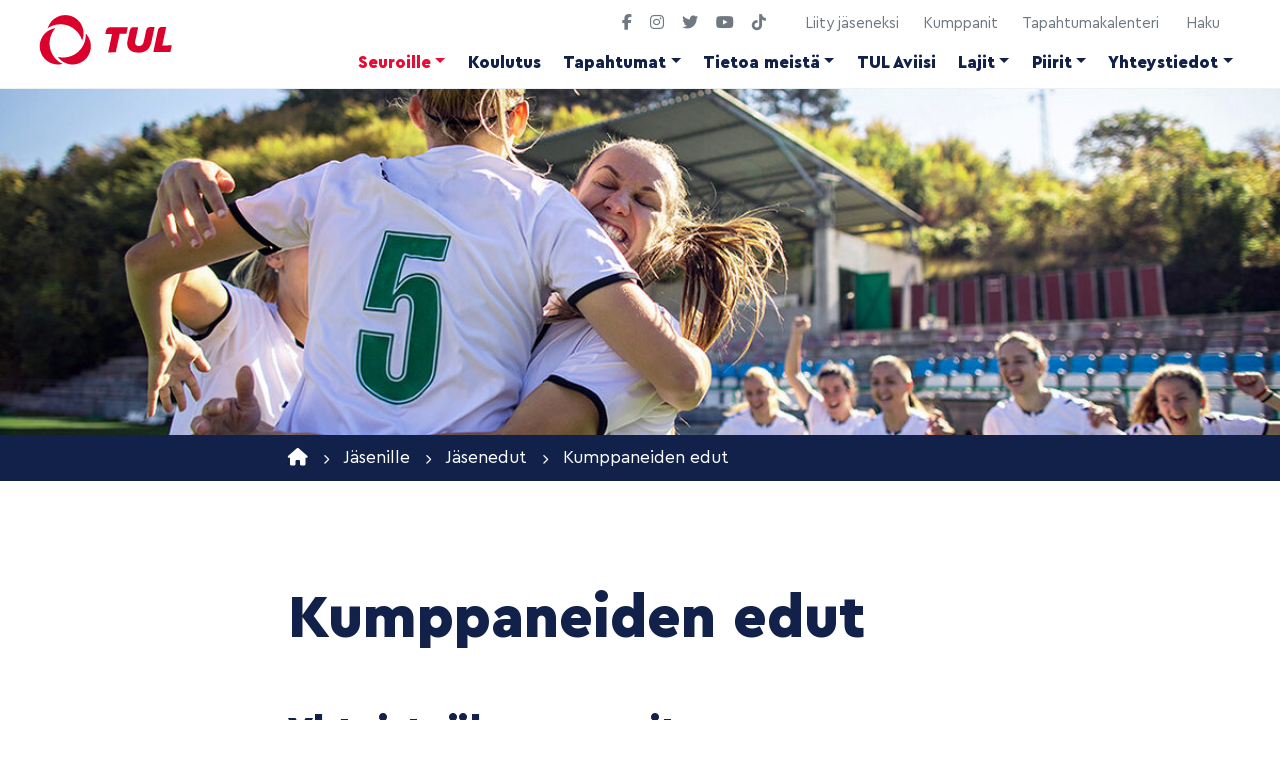

--- FILE ---
content_type: text/html; charset=UTF-8
request_url: https://tul.fi/jasenille/jasenedut/kumppaneiden-edut/
body_size: 19651
content:
<!doctype html>  
<html dir="ltr" lang="fi" prefix="og: https://ogp.me/ns#">
<head>
	<meta charset="UTF-8">
	<meta name="viewport" content="width=device-width, initial-scale=1.0">
	<link rel="pingback" href="https://tul.fi/xmlrpc.php">
	
	<link rel="apple-touch-icon" sizes="57x57" href="https://tul.fi/wp-content/themes/tul/img/ico/apple-icon-57x57.png">
	<link rel="apple-touch-icon" sizes="60x60" href="https://tul.fi/wp-content/themes/tul/img/ico/apple-icon-60x60.png">
	<link rel="apple-touch-icon" sizes="72x72" href="https://tul.fi/wp-content/themes/tul/img/ico/apple-icon-72x72.png">
	<link rel="apple-touch-icon" sizes="76x76" href="https://tul.fi/wp-content/themes/tul/img/ico/apple-icon-76x76.png">
	<link rel="apple-touch-icon" sizes="114x114" href="https://tul.fi/wp-content/themes/tul/img/ico/apple-icon-114x114.png">
	<link rel="apple-touch-icon" sizes="120x120" href="https://tul.fi/wp-content/themes/tul/img/ico/apple-icon-120x120.png">
	<link rel="apple-touch-icon" sizes="144x144" href="https://tul.fi/wp-content/themes/tul/img/ico/apple-icon-144x144.png">
	<link rel="apple-touch-icon" sizes="152x152" href="https://tul.fi/wp-content/themes/tul/img/ico/apple-icon-152x152.png">
	<link rel="apple-touch-icon" sizes="180x180" href="https://tul.fi/wp-content/themes/tul/img/ico/apple-icon-180x180.png">
	<link rel="icon" type="image/png" sizes="192x192"  href="https://tul.fi/wp-content/themes/tul/img/ico/android-icon-192x192.png">
	<link rel="icon" type="image/png" sizes="32x32" href="https://tul.fi/wp-content/themes/tul/img/ico/favicon-32x32.png">
	<link rel="icon" type="image/png" sizes="96x96" href="https://tul.fi/wp-content/themes/tul/img/ico/favicon-96x96.png">
	<link rel="icon" type="image/png" sizes="16x16" href="https://tul.fi/wp-content/themes/tul/img/ico/favicon-16x16.png">

	<link rel="manifest" href="https://tul.fi/wp-content/themes/tul/img/ico/manifest.json">
	<meta name="msapplication-TileColor" content="#ffffff">
	<meta name="msapplication-TileImage" content="https://tul.fi/wp-content/themes/tul/img/ico/ms-icon-144x144.png">
	<meta name="theme-color" content="#ffffff">

     <script src="https://kit.fontawesome.com/db5f1612d2.js" crossorigin="anonymous"></script>
    	
	<title>Kumppaneiden edut | Suomen Työväen Urheiluliitto</title>

		<!-- All in One SEO 4.9.3 - aioseo.com -->
	<meta name="robots" content="max-image-preview:large" />
	<link rel="canonical" href="https://tul.fi/jasenille/jasenedut/kumppaneiden-edut/" />
	<meta name="generator" content="All in One SEO (AIOSEO) 4.9.3" />

		<!-- Google tag (gtag.js) -->
<script async src="https://www.googletagmanager.com/gtag/js?id=G-7LGJV39P9X"></script>
<script>
  window.dataLayer = window.dataLayer || [];
  function gtag(){dataLayer.push(arguments);}
  gtag('js', new Date());

  gtag('config', 'G-7LGJV39P9X');
</script>
		<meta property="og:locale" content="fi_FI" />
		<meta property="og:site_name" content="Suomen Työväen Urheiluliitto" />
		<meta property="og:type" content="article" />
		<meta property="og:title" content="Kumppaneiden edut | Suomen Työväen Urheiluliitto" />
		<meta property="og:url" content="https://tul.fi/jasenille/jasenedut/kumppaneiden-edut/" />
		<meta property="og:image" content="https://tul.fi/wp-content/uploads/2018/05/tul-cover.png" />
		<meta property="og:image:secure_url" content="https://tul.fi/wp-content/uploads/2018/05/tul-cover.png" />
		<meta property="og:image:width" content="1200" />
		<meta property="og:image:height" content="731" />
		<meta property="article:published_time" content="2021-02-19T06:29:46+00:00" />
		<meta property="article:modified_time" content="2025-11-03T08:14:56+00:00" />
		<meta name="twitter:card" content="summary" />
		<meta name="twitter:title" content="Kumppaneiden edut | Suomen Työväen Urheiluliitto" />
		<meta name="twitter:image" content="https://tul.fi/wp-content/uploads/2018/05/tul-cover.png" />
		<script type="application/ld+json" class="aioseo-schema">
			{"@context":"https:\/\/schema.org","@graph":[{"@type":"BreadcrumbList","@id":"https:\/\/tul.fi\/jasenille\/jasenedut\/kumppaneiden-edut\/#breadcrumblist","itemListElement":[{"@type":"ListItem","@id":"https:\/\/tul.fi#listItem","position":1,"name":"Home","item":"https:\/\/tul.fi","nextItem":{"@type":"ListItem","@id":"https:\/\/tul.fi\/jasenille\/#listItem","name":"J\u00e4senille"}},{"@type":"ListItem","@id":"https:\/\/tul.fi\/jasenille\/#listItem","position":2,"name":"J\u00e4senille","item":"https:\/\/tul.fi\/jasenille\/","nextItem":{"@type":"ListItem","@id":"https:\/\/tul.fi\/jasenille\/jasenedut\/#listItem","name":"J\u00e4senedut"},"previousItem":{"@type":"ListItem","@id":"https:\/\/tul.fi#listItem","name":"Home"}},{"@type":"ListItem","@id":"https:\/\/tul.fi\/jasenille\/jasenedut\/#listItem","position":3,"name":"J\u00e4senedut","item":"https:\/\/tul.fi\/jasenille\/jasenedut\/","nextItem":{"@type":"ListItem","@id":"https:\/\/tul.fi\/jasenille\/jasenedut\/kumppaneiden-edut\/#listItem","name":"Kumppaneiden edut"},"previousItem":{"@type":"ListItem","@id":"https:\/\/tul.fi\/jasenille\/#listItem","name":"J\u00e4senille"}},{"@type":"ListItem","@id":"https:\/\/tul.fi\/jasenille\/jasenedut\/kumppaneiden-edut\/#listItem","position":4,"name":"Kumppaneiden edut","previousItem":{"@type":"ListItem","@id":"https:\/\/tul.fi\/jasenille\/jasenedut\/#listItem","name":"J\u00e4senedut"}}]},{"@type":"Organization","@id":"https:\/\/tul.fi\/#organization","name":"Suomen Ty\u00f6v\u00e4en Urheiluliitto","description":"L\u00f6yd\u00e4 liikunnan ilo hyv\u00e4ss\u00e4 seurassa","url":"https:\/\/tul.fi\/"},{"@type":"WebPage","@id":"https:\/\/tul.fi\/jasenille\/jasenedut\/kumppaneiden-edut\/#webpage","url":"https:\/\/tul.fi\/jasenille\/jasenedut\/kumppaneiden-edut\/","name":"Kumppaneiden edut | Suomen Ty\u00f6v\u00e4en Urheiluliitto","inLanguage":"fi","isPartOf":{"@id":"https:\/\/tul.fi\/#website"},"breadcrumb":{"@id":"https:\/\/tul.fi\/jasenille\/jasenedut\/kumppaneiden-edut\/#breadcrumblist"},"datePublished":"2021-02-19T08:29:46+02:00","dateModified":"2025-11-03T10:14:56+02:00"},{"@type":"WebSite","@id":"https:\/\/tul.fi\/#website","url":"https:\/\/tul.fi\/","name":"Suomen Ty\u00f6v\u00e4en Urheiluliitto","description":"L\u00f6yd\u00e4 liikunnan ilo hyv\u00e4ss\u00e4 seurassa","inLanguage":"fi","publisher":{"@id":"https:\/\/tul.fi\/#organization"}}]}
		</script>
		<!-- All in One SEO -->

<!-- Hubbub v.1.36.3 https://morehubbub.com/ -->
<meta property="og:locale" content="fi" />
<meta property="og:type" content="article" />
<meta property="og:title" content="Kumppaneiden edut" />
<meta property="og:description" content="Yhteistyökumppanit Demokraatti Demokraatti on kotimaan politiikan, työmarkkinoiden ja kulttuurin ykköslehti, joka on perustettu Työmies-nimellä vuonna 1895. Lue uutiset verkosta osoitteessa&nbsp;demokraatti.fi&nbsp;ja syväluotaavat tarinat niiden takaa aikakauslehdestä. Flomembers Automatisoi jäsenistön hallinnointi ja vapauta aikaa muuhun tekemiseen. Yksi" />
<meta property="og:url" content="https://tul.fi/jasenille/jasenedut/kumppaneiden-edut/" />
<meta property="og:site_name" content="Suomen Työväen Urheiluliitto" />
<meta property="og:updated_time" content="2025-11-03T10:14:56+00:00" />
<meta property="article:published_time" content="2021-02-19T08:29:46+00:00" />
<meta property="article:modified_time" content="2025-11-03T10:14:56+00:00" />
<meta name="twitter:card" content="summary_large_image" />
<meta name="twitter:title" content="Kumppaneiden edut" />
<meta name="twitter:description" content="Yhteistyökumppanit Demokraatti Demokraatti on kotimaan politiikan, työmarkkinoiden ja kulttuurin ykköslehti, joka on perustettu Työmies-nimellä vuonna 1895. Lue uutiset verkosta osoitteessa&nbsp;demokraatti.fi&nbsp;ja syväluotaavat tarinat niiden takaa aikakauslehdestä. Flomembers Automatisoi jäsenistön hallinnointi ja vapauta aikaa muuhun tekemiseen. Yksi" />
<meta class="flipboard-article" content="Yhteistyökumppanit Demokraatti Demokraatti on kotimaan politiikan, työmarkkinoiden ja kulttuurin ykköslehti, joka on perustettu Työmies-nimellä vuonna 1895. Lue uutiset verkosta osoitteessa&nbsp;demokraatti.fi&nbsp;ja syväluotaavat tarinat niiden takaa aikakauslehdestä. Flomembers Automatisoi jäsenistön hallinnointi ja vapauta aikaa muuhun tekemiseen. Yksi" />
<!-- Hubbub v.1.36.3 https://morehubbub.com/ -->
<link rel='dns-prefetch' href='//cdn.jsdelivr.net' />
<link rel="alternate" type="application/rss+xml" title="Suomen Työväen Urheiluliitto &raquo; syöte" href="https://tul.fi/feed/" />
<link rel="alternate" type="application/rss+xml" title="Suomen Työväen Urheiluliitto &raquo; kommenttien syöte" href="https://tul.fi/comments/feed/" />
<link rel="alternate" title="oEmbed (JSON)" type="application/json+oembed" href="https://tul.fi/wp-json/oembed/1.0/embed?url=https%3A%2F%2Ftul.fi%2Fjasenille%2Fjasenedut%2Fkumppaneiden-edut%2F" />
<link rel="alternate" title="oEmbed (XML)" type="text/xml+oembed" href="https://tul.fi/wp-json/oembed/1.0/embed?url=https%3A%2F%2Ftul.fi%2Fjasenille%2Fjasenedut%2Fkumppaneiden-edut%2F&#038;format=xml" />
<style id='wp-img-auto-sizes-contain-inline-css'>
img:is([sizes=auto i],[sizes^="auto," i]){contain-intrinsic-size:3000px 1500px}
/*# sourceURL=wp-img-auto-sizes-contain-inline-css */
</style>
<style id='wp-emoji-styles-inline-css'>

	img.wp-smiley, img.emoji {
		display: inline !important;
		border: none !important;
		box-shadow: none !important;
		height: 1em !important;
		width: 1em !important;
		margin: 0 0.07em !important;
		vertical-align: -0.1em !important;
		background: none !important;
		padding: 0 !important;
	}
/*# sourceURL=wp-emoji-styles-inline-css */
</style>
<style id='wp-block-library-inline-css'>
:root{--wp-block-synced-color:#7a00df;--wp-block-synced-color--rgb:122,0,223;--wp-bound-block-color:var(--wp-block-synced-color);--wp-editor-canvas-background:#ddd;--wp-admin-theme-color:#007cba;--wp-admin-theme-color--rgb:0,124,186;--wp-admin-theme-color-darker-10:#006ba1;--wp-admin-theme-color-darker-10--rgb:0,107,160.5;--wp-admin-theme-color-darker-20:#005a87;--wp-admin-theme-color-darker-20--rgb:0,90,135;--wp-admin-border-width-focus:2px}@media (min-resolution:192dpi){:root{--wp-admin-border-width-focus:1.5px}}.wp-element-button{cursor:pointer}:root .has-very-light-gray-background-color{background-color:#eee}:root .has-very-dark-gray-background-color{background-color:#313131}:root .has-very-light-gray-color{color:#eee}:root .has-very-dark-gray-color{color:#313131}:root .has-vivid-green-cyan-to-vivid-cyan-blue-gradient-background{background:linear-gradient(135deg,#00d084,#0693e3)}:root .has-purple-crush-gradient-background{background:linear-gradient(135deg,#34e2e4,#4721fb 50%,#ab1dfe)}:root .has-hazy-dawn-gradient-background{background:linear-gradient(135deg,#faaca8,#dad0ec)}:root .has-subdued-olive-gradient-background{background:linear-gradient(135deg,#fafae1,#67a671)}:root .has-atomic-cream-gradient-background{background:linear-gradient(135deg,#fdd79a,#004a59)}:root .has-nightshade-gradient-background{background:linear-gradient(135deg,#330968,#31cdcf)}:root .has-midnight-gradient-background{background:linear-gradient(135deg,#020381,#2874fc)}:root{--wp--preset--font-size--normal:16px;--wp--preset--font-size--huge:42px}.has-regular-font-size{font-size:1em}.has-larger-font-size{font-size:2.625em}.has-normal-font-size{font-size:var(--wp--preset--font-size--normal)}.has-huge-font-size{font-size:var(--wp--preset--font-size--huge)}.has-text-align-center{text-align:center}.has-text-align-left{text-align:left}.has-text-align-right{text-align:right}.has-fit-text{white-space:nowrap!important}#end-resizable-editor-section{display:none}.aligncenter{clear:both}.items-justified-left{justify-content:flex-start}.items-justified-center{justify-content:center}.items-justified-right{justify-content:flex-end}.items-justified-space-between{justify-content:space-between}.screen-reader-text{border:0;clip-path:inset(50%);height:1px;margin:-1px;overflow:hidden;padding:0;position:absolute;width:1px;word-wrap:normal!important}.screen-reader-text:focus{background-color:#ddd;clip-path:none;color:#444;display:block;font-size:1em;height:auto;left:5px;line-height:normal;padding:15px 23px 14px;text-decoration:none;top:5px;width:auto;z-index:100000}html :where(.has-border-color){border-style:solid}html :where([style*=border-top-color]){border-top-style:solid}html :where([style*=border-right-color]){border-right-style:solid}html :where([style*=border-bottom-color]){border-bottom-style:solid}html :where([style*=border-left-color]){border-left-style:solid}html :where([style*=border-width]){border-style:solid}html :where([style*=border-top-width]){border-top-style:solid}html :where([style*=border-right-width]){border-right-style:solid}html :where([style*=border-bottom-width]){border-bottom-style:solid}html :where([style*=border-left-width]){border-left-style:solid}html :where(img[class*=wp-image-]){height:auto;max-width:100%}:where(figure){margin:0 0 1em}html :where(.is-position-sticky){--wp-admin--admin-bar--position-offset:var(--wp-admin--admin-bar--height,0px)}@media screen and (max-width:600px){html :where(.is-position-sticky){--wp-admin--admin-bar--position-offset:0px}}

/*# sourceURL=wp-block-library-inline-css */
</style><style id='wp-block-heading-inline-css'>
h1:where(.wp-block-heading).has-background,h2:where(.wp-block-heading).has-background,h3:where(.wp-block-heading).has-background,h4:where(.wp-block-heading).has-background,h5:where(.wp-block-heading).has-background,h6:where(.wp-block-heading).has-background{padding:1.25em 2.375em}h1.has-text-align-left[style*=writing-mode]:where([style*=vertical-lr]),h1.has-text-align-right[style*=writing-mode]:where([style*=vertical-rl]),h2.has-text-align-left[style*=writing-mode]:where([style*=vertical-lr]),h2.has-text-align-right[style*=writing-mode]:where([style*=vertical-rl]),h3.has-text-align-left[style*=writing-mode]:where([style*=vertical-lr]),h3.has-text-align-right[style*=writing-mode]:where([style*=vertical-rl]),h4.has-text-align-left[style*=writing-mode]:where([style*=vertical-lr]),h4.has-text-align-right[style*=writing-mode]:where([style*=vertical-rl]),h5.has-text-align-left[style*=writing-mode]:where([style*=vertical-lr]),h5.has-text-align-right[style*=writing-mode]:where([style*=vertical-rl]),h6.has-text-align-left[style*=writing-mode]:where([style*=vertical-lr]),h6.has-text-align-right[style*=writing-mode]:where([style*=vertical-rl]){rotate:180deg}
/*# sourceURL=https://tul.fi/wp-includes/blocks/heading/style.min.css */
</style>
<style id='wp-block-paragraph-inline-css'>
.is-small-text{font-size:.875em}.is-regular-text{font-size:1em}.is-large-text{font-size:2.25em}.is-larger-text{font-size:3em}.has-drop-cap:not(:focus):first-letter{float:left;font-size:8.4em;font-style:normal;font-weight:100;line-height:.68;margin:.05em .1em 0 0;text-transform:uppercase}body.rtl .has-drop-cap:not(:focus):first-letter{float:none;margin-left:.1em}p.has-drop-cap.has-background{overflow:hidden}:root :where(p.has-background){padding:1.25em 2.375em}:where(p.has-text-color:not(.has-link-color)) a{color:inherit}p.has-text-align-left[style*="writing-mode:vertical-lr"],p.has-text-align-right[style*="writing-mode:vertical-rl"]{rotate:180deg}
/*# sourceURL=https://tul.fi/wp-includes/blocks/paragraph/style.min.css */
</style>
<style id='global-styles-inline-css'>
:root{--wp--preset--aspect-ratio--square: 1;--wp--preset--aspect-ratio--4-3: 4/3;--wp--preset--aspect-ratio--3-4: 3/4;--wp--preset--aspect-ratio--3-2: 3/2;--wp--preset--aspect-ratio--2-3: 2/3;--wp--preset--aspect-ratio--16-9: 16/9;--wp--preset--aspect-ratio--9-16: 9/16;--wp--preset--color--black: #000;--wp--preset--color--cyan-bluish-gray: #abb8c3;--wp--preset--color--white: #fff;--wp--preset--color--pale-pink: #f78da7;--wp--preset--color--vivid-red: #cf2e2e;--wp--preset--color--luminous-vivid-orange: #ff6900;--wp--preset--color--luminous-vivid-amber: #fcb900;--wp--preset--color--light-green-cyan: #7bdcb5;--wp--preset--color--vivid-green-cyan: #00d084;--wp--preset--color--pale-cyan-blue: #8ed1fc;--wp--preset--color--vivid-cyan-blue: #0693e3;--wp--preset--color--vivid-purple: #9b51e0;--wp--preset--color--blue: #112149;--wp--preset--color--red: #e40d35;--wp--preset--gradient--vivid-cyan-blue-to-vivid-purple: linear-gradient(135deg,rgb(6,147,227) 0%,rgb(155,81,224) 100%);--wp--preset--gradient--light-green-cyan-to-vivid-green-cyan: linear-gradient(135deg,rgb(122,220,180) 0%,rgb(0,208,130) 100%);--wp--preset--gradient--luminous-vivid-amber-to-luminous-vivid-orange: linear-gradient(135deg,rgb(252,185,0) 0%,rgb(255,105,0) 100%);--wp--preset--gradient--luminous-vivid-orange-to-vivid-red: linear-gradient(135deg,rgb(255,105,0) 0%,rgb(207,46,46) 100%);--wp--preset--gradient--very-light-gray-to-cyan-bluish-gray: linear-gradient(135deg,rgb(238,238,238) 0%,rgb(169,184,195) 100%);--wp--preset--gradient--cool-to-warm-spectrum: linear-gradient(135deg,rgb(74,234,220) 0%,rgb(151,120,209) 20%,rgb(207,42,186) 40%,rgb(238,44,130) 60%,rgb(251,105,98) 80%,rgb(254,248,76) 100%);--wp--preset--gradient--blush-light-purple: linear-gradient(135deg,rgb(255,206,236) 0%,rgb(152,150,240) 100%);--wp--preset--gradient--blush-bordeaux: linear-gradient(135deg,rgb(254,205,165) 0%,rgb(254,45,45) 50%,rgb(107,0,62) 100%);--wp--preset--gradient--luminous-dusk: linear-gradient(135deg,rgb(255,203,112) 0%,rgb(199,81,192) 50%,rgb(65,88,208) 100%);--wp--preset--gradient--pale-ocean: linear-gradient(135deg,rgb(255,245,203) 0%,rgb(182,227,212) 50%,rgb(51,167,181) 100%);--wp--preset--gradient--electric-grass: linear-gradient(135deg,rgb(202,248,128) 0%,rgb(113,206,126) 100%);--wp--preset--gradient--midnight: linear-gradient(135deg,rgb(2,3,129) 0%,rgb(40,116,252) 100%);--wp--preset--font-size--small: 13px;--wp--preset--font-size--medium: 20px;--wp--preset--font-size--large: 36px;--wp--preset--font-size--x-large: 42px;--wp--preset--spacing--20: 0.44rem;--wp--preset--spacing--30: 0.67rem;--wp--preset--spacing--40: 1rem;--wp--preset--spacing--50: 1.5rem;--wp--preset--spacing--60: 2.25rem;--wp--preset--spacing--70: 3.38rem;--wp--preset--spacing--80: 5.06rem;--wp--preset--shadow--natural: 6px 6px 9px rgba(0, 0, 0, 0.2);--wp--preset--shadow--deep: 12px 12px 50px rgba(0, 0, 0, 0.4);--wp--preset--shadow--sharp: 6px 6px 0px rgba(0, 0, 0, 0.2);--wp--preset--shadow--outlined: 6px 6px 0px -3px rgb(255, 255, 255), 6px 6px rgb(0, 0, 0);--wp--preset--shadow--crisp: 6px 6px 0px rgb(0, 0, 0);}:where(.is-layout-flex){gap: 0.5em;}:where(.is-layout-grid){gap: 0.5em;}body .is-layout-flex{display: flex;}.is-layout-flex{flex-wrap: wrap;align-items: center;}.is-layout-flex > :is(*, div){margin: 0;}body .is-layout-grid{display: grid;}.is-layout-grid > :is(*, div){margin: 0;}:where(.wp-block-columns.is-layout-flex){gap: 2em;}:where(.wp-block-columns.is-layout-grid){gap: 2em;}:where(.wp-block-post-template.is-layout-flex){gap: 1.25em;}:where(.wp-block-post-template.is-layout-grid){gap: 1.25em;}.has-black-color{color: var(--wp--preset--color--black) !important;}.has-cyan-bluish-gray-color{color: var(--wp--preset--color--cyan-bluish-gray) !important;}.has-white-color{color: var(--wp--preset--color--white) !important;}.has-pale-pink-color{color: var(--wp--preset--color--pale-pink) !important;}.has-vivid-red-color{color: var(--wp--preset--color--vivid-red) !important;}.has-luminous-vivid-orange-color{color: var(--wp--preset--color--luminous-vivid-orange) !important;}.has-luminous-vivid-amber-color{color: var(--wp--preset--color--luminous-vivid-amber) !important;}.has-light-green-cyan-color{color: var(--wp--preset--color--light-green-cyan) !important;}.has-vivid-green-cyan-color{color: var(--wp--preset--color--vivid-green-cyan) !important;}.has-pale-cyan-blue-color{color: var(--wp--preset--color--pale-cyan-blue) !important;}.has-vivid-cyan-blue-color{color: var(--wp--preset--color--vivid-cyan-blue) !important;}.has-vivid-purple-color{color: var(--wp--preset--color--vivid-purple) !important;}.has-black-background-color{background-color: var(--wp--preset--color--black) !important;}.has-cyan-bluish-gray-background-color{background-color: var(--wp--preset--color--cyan-bluish-gray) !important;}.has-white-background-color{background-color: var(--wp--preset--color--white) !important;}.has-pale-pink-background-color{background-color: var(--wp--preset--color--pale-pink) !important;}.has-vivid-red-background-color{background-color: var(--wp--preset--color--vivid-red) !important;}.has-luminous-vivid-orange-background-color{background-color: var(--wp--preset--color--luminous-vivid-orange) !important;}.has-luminous-vivid-amber-background-color{background-color: var(--wp--preset--color--luminous-vivid-amber) !important;}.has-light-green-cyan-background-color{background-color: var(--wp--preset--color--light-green-cyan) !important;}.has-vivid-green-cyan-background-color{background-color: var(--wp--preset--color--vivid-green-cyan) !important;}.has-pale-cyan-blue-background-color{background-color: var(--wp--preset--color--pale-cyan-blue) !important;}.has-vivid-cyan-blue-background-color{background-color: var(--wp--preset--color--vivid-cyan-blue) !important;}.has-vivid-purple-background-color{background-color: var(--wp--preset--color--vivid-purple) !important;}.has-black-border-color{border-color: var(--wp--preset--color--black) !important;}.has-cyan-bluish-gray-border-color{border-color: var(--wp--preset--color--cyan-bluish-gray) !important;}.has-white-border-color{border-color: var(--wp--preset--color--white) !important;}.has-pale-pink-border-color{border-color: var(--wp--preset--color--pale-pink) !important;}.has-vivid-red-border-color{border-color: var(--wp--preset--color--vivid-red) !important;}.has-luminous-vivid-orange-border-color{border-color: var(--wp--preset--color--luminous-vivid-orange) !important;}.has-luminous-vivid-amber-border-color{border-color: var(--wp--preset--color--luminous-vivid-amber) !important;}.has-light-green-cyan-border-color{border-color: var(--wp--preset--color--light-green-cyan) !important;}.has-vivid-green-cyan-border-color{border-color: var(--wp--preset--color--vivid-green-cyan) !important;}.has-pale-cyan-blue-border-color{border-color: var(--wp--preset--color--pale-cyan-blue) !important;}.has-vivid-cyan-blue-border-color{border-color: var(--wp--preset--color--vivid-cyan-blue) !important;}.has-vivid-purple-border-color{border-color: var(--wp--preset--color--vivid-purple) !important;}.has-vivid-cyan-blue-to-vivid-purple-gradient-background{background: var(--wp--preset--gradient--vivid-cyan-blue-to-vivid-purple) !important;}.has-light-green-cyan-to-vivid-green-cyan-gradient-background{background: var(--wp--preset--gradient--light-green-cyan-to-vivid-green-cyan) !important;}.has-luminous-vivid-amber-to-luminous-vivid-orange-gradient-background{background: var(--wp--preset--gradient--luminous-vivid-amber-to-luminous-vivid-orange) !important;}.has-luminous-vivid-orange-to-vivid-red-gradient-background{background: var(--wp--preset--gradient--luminous-vivid-orange-to-vivid-red) !important;}.has-very-light-gray-to-cyan-bluish-gray-gradient-background{background: var(--wp--preset--gradient--very-light-gray-to-cyan-bluish-gray) !important;}.has-cool-to-warm-spectrum-gradient-background{background: var(--wp--preset--gradient--cool-to-warm-spectrum) !important;}.has-blush-light-purple-gradient-background{background: var(--wp--preset--gradient--blush-light-purple) !important;}.has-blush-bordeaux-gradient-background{background: var(--wp--preset--gradient--blush-bordeaux) !important;}.has-luminous-dusk-gradient-background{background: var(--wp--preset--gradient--luminous-dusk) !important;}.has-pale-ocean-gradient-background{background: var(--wp--preset--gradient--pale-ocean) !important;}.has-electric-grass-gradient-background{background: var(--wp--preset--gradient--electric-grass) !important;}.has-midnight-gradient-background{background: var(--wp--preset--gradient--midnight) !important;}.has-small-font-size{font-size: var(--wp--preset--font-size--small) !important;}.has-medium-font-size{font-size: var(--wp--preset--font-size--medium) !important;}.has-large-font-size{font-size: var(--wp--preset--font-size--large) !important;}.has-x-large-font-size{font-size: var(--wp--preset--font-size--x-large) !important;}
/*# sourceURL=global-styles-inline-css */
</style>

<style id='classic-theme-styles-inline-css'>
/*! This file is auto-generated */
.wp-block-button__link{color:#fff;background-color:#32373c;border-radius:9999px;box-shadow:none;text-decoration:none;padding:calc(.667em + 2px) calc(1.333em + 2px);font-size:1.125em}.wp-block-file__button{background:#32373c;color:#fff;text-decoration:none}
/*# sourceURL=/wp-includes/css/classic-themes.min.css */
</style>
<link rel='stylesheet' id='contact-form-7-css' href='https://tul.fi/wp-content/plugins/contact-form-7/includes/css/styles.css?ver=6.1.4' media='all' />
<link rel='stylesheet' id='bs-style-css' href='https://cdn.jsdelivr.net/npm/bootstrap@5.3.0/dist/css/bootstrap.min.css?ver=6.9' media='all' />
<link rel='stylesheet' id='varikaswp-style-css' href='https://tul.fi/wp-content/themes/varikaswp/style.css?ver=6.9' media='all' />
<link rel='stylesheet' id='dpsp-frontend-style-pro-css' href='https://tul.fi/wp-content/plugins/social-pug/assets/dist/style-frontend-pro.css?ver=1.36.3' media='all' />
<style id='dpsp-frontend-style-pro-inline-css'>

				@media screen and ( max-width : 720px ) {
					.dpsp-content-wrapper.dpsp-hide-on-mobile,
					.dpsp-share-text.dpsp-hide-on-mobile {
						display: none;
					}
					.dpsp-has-spacing .dpsp-networks-btns-wrapper li {
						margin:0 2% 10px 0;
					}
					.dpsp-network-btn.dpsp-has-label:not(.dpsp-has-count) {
						max-height: 40px;
						padding: 0;
						justify-content: center;
					}
					.dpsp-content-wrapper.dpsp-size-small .dpsp-network-btn.dpsp-has-label:not(.dpsp-has-count){
						max-height: 32px;
					}
					.dpsp-content-wrapper.dpsp-size-large .dpsp-network-btn.dpsp-has-label:not(.dpsp-has-count){
						max-height: 46px;
					}
				}
			
/*# sourceURL=dpsp-frontend-style-pro-inline-css */
</style>
<link rel='stylesheet' id='customCSS-css' href='https://tul.fi/wp-content/themes/tul/css/style.css?ver=1758276807' media='screen' />
<script src="https://tul.fi/wp-includes/js/jquery/jquery.min.js?ver=3.7.1" id="jquery-core-js"></script>
<script src="https://tul.fi/wp-includes/js/jquery/jquery-migrate.min.js?ver=3.4.1" id="jquery-migrate-js"></script>
<script id="event-ajax-script-js-extra">
var event_ajax_obj = {"ajaxurl":"https://tul.fi/wp-admin/admin-ajax.php","nonce":"4f2f8a1434"};
//# sourceURL=event-ajax-script-js-extra
</script>
<script src="https://tul.fi/wp-content/themes/tul/js/event.js?ver=6.9" id="event-ajax-script-js"></script>
<link rel="https://api.w.org/" href="https://tul.fi/wp-json/" /><link rel="alternate" title="JSON" type="application/json" href="https://tul.fi/wp-json/wp/v2/pages/11163" /><link rel="EditURI" type="application/rsd+xml" title="RSD" href="https://tul.fi/xmlrpc.php?rsd" />
<meta name="generator" content="WordPress 6.9" />
<link rel='shortlink' href='https://tul.fi/?p=11163' />
<meta name="hubbub-info" description="Hubbub 1.36.3"><style>.recentcomments a{display:inline !important;padding:0 !important;margin:0 !important;}</style>	
		<style type="text/css">
	@media (min-width: 769px){
		header#main-header {
			background-image: url('https://tul.fi/wp-content/uploads/2021/11/header-1200x500.jpg'); 
		}
	}
	@media (max-width: 768px) {
		header#main-header {   
			background-image: url('https://tul.fi/wp-content/uploads/2021/11/header-800x360.jpg');
		}
	}
	</style>

</head>

<body class="wp-singular page-template-default page page-id-11163 page-child parent-pageid-11166 wp-embed-responsive wp-theme-varikaswp wp-child-theme-tul" data-spy="scroll">		
	<div id="content-wrapper">
		        
					
						<header id="main-header">	
				
				<div class="fixed-top nav-container">
					<nav class="navbar navbar-expand-lg">	
						<div class="container-fluid">
							<a class="navbar-brand" title="Löydä liikunnan ilo hyvässä seurassa" href="https://tul.fi/">                     				
								<img src="https://tul.fi/wp-content/themes/tul/img/tul_logo_red.svg" alt="Suomen Työväen Urheiluliitto" width="120" height="48" />
				            </a>
							
							<button class="navbar-toggler collapsed" type="button" data-bs-toggle="collapse" data-bs-target="#navbar-responsive-collapse" aria-controls="navbar-responsive-collapse" aria-expanded="false" aria-label="Toggle navigation">
								<span class="toggler-icon"></span>
								<span class="toggler-icon"></span>
								<span class="toggler-icon"></span>
							</button>
							
							
						<div class="d-none d-lg-block top-nav">
							<div class="some ms-lg-auto">
																<a href="https://fi-fi.facebook.com/TULry/" target="_blank">
										<i class="fa fa-classic fa-brands fa-facebook-f" aria-hidden="true"></i>
									</a>
																<a href="https://www.instagram.com/tulry/" target="_blank">
										<i class="fa fa-classic fa-brands fa-instagram" aria-hidden="true"></i>
									</a>
																<a href="https://twitter.com/tul_ry" target="_blank">
										<i class="fa fa-classic fa-brands fa-twitter" aria-hidden="true"></i>
									</a>
																<a href="https://www.youtube.com/channel/UCMIefZyyJtRCbVT-JHzpILw?view_as=subscriber" target="_blank">
										<i class="fa fa-classic fa-brands fa-youtube" aria-hidden="true"></i>
									</a>
																<a href="https://www.tiktok.com/@tul_tiktok" target="_blank">
										<i class="fa fa-classic fa-brands fa-tiktok" aria-hidden="true"></i>
									</a>
														</div>
							
							<div class="ms-auto nav-right">
								<ul class="nav sub-nav">
									<li><a href="/jasenille/jaseneksi/">Liity jäseneksi</a></li>
									<li><a href="/kumppanit">Kumppanit</a></li>
									<li><a href="/tapahtumakalenteri">Tapahtumakalenteri</a></li>
								</ul>
								<ul class="search closed">
									<li>
										<a id="toggle-search">Haku</a>
										    <div class="searchform">
										    	<form action="https://tul.fi/" method="get">
	<div class="input-group">
		<input type="text" name="s" aria-label="Hae" placeholder="Hae" value="" class="form-control" />
		<span class="input-group-btn">
			<button type="submit" aria-label="Hae"><i class="fas fa-search"></i></button>
		</span>
	</div>
</form>										    </div>
									</li><!--.search-->
								</ul>
							</div>
						</div>
							
													<div id="navbar-responsive-collapse" class="collapse navbar-collapse">
								<ul id="menu-menu-1" class="navbar-nav nav ms-auto "><li  id="menu-item-95" class="menu-item menu-item-type-post_type menu-item-object-page current-page-ancestor current-menu-ancestor current_page_ancestor menu-item-has-children dropdown mega-dropdown nav-item nav-item-95"><a href="https://tul.fi/jasenille/" class="nav-link active dropdown-toggle" data-bs-toggle="dropdown" aria-haspopup="true" aria-expanded="false">Seuroille</a><div class="dropdown-menu mega-dropdown-menu"><div class="container-lg"><ul class="row" role="menu">	<li  id="menu-item-575" class="menu-item menu-item-type-post_type menu-item-object-page menu-item-has-children dropdown mega-dropdown nav-item nav-item-575"><a href="https://tul.fi/jasenille/seurapalvelut/" class="dropdown-item  dropdown-toggle" aria-haspopup="true" aria-expanded="false">Seurapalvelut</a><ul>		<li  id="menu-item-11178" class="menu-item menu-item-type-post_type menu-item-object-page nav-item nav-item-11178"><a href="https://tul.fi/jasenille/seurapalvelut/asiantuntijapalvelut/" class="dropdown-item ">Asiantuntijapalvelut</a></li>
		<li  id="menu-item-24312" class="menu-item menu-item-type-post_type menu-item-object-page nav-item nav-item-24312"><a href="https://tul.fi/jasenille/seurapalvelut/seurakehityspalvelut/" class="dropdown-item ">Seurakehityspalvelut</a></li>
		<li  id="menu-item-11182" class="menu-item menu-item-type-post_type menu-item-object-page nav-item nav-item-11182"><a href="https://tul.fi/jasenille/seurapalvelut/edunvalvonta/" class="dropdown-item ">Edunvalvonta ja vaikuttaminen</a></li>
		<li  id="menu-item-11159" class="menu-item menu-item-type-post_type menu-item-object-page nav-item nav-item-11159"><a href="https://tul.fi/jasenille/seurapalvelut/tuet-ja-avustukset/" class="dropdown-item ">Tuet ja avustukset</a></li>
</ul></li>
	<li  id="menu-item-505" class="menu-item menu-item-type-post_type menu-item-object-page menu-item-has-children dropdown mega-dropdown nav-item nav-item-505"><a href="https://tul.fi/jasenille/lomakkeet/" class="dropdown-item  dropdown-toggle" aria-haspopup="true" aria-expanded="false">Lomakkeet</a><ul>		<li  id="menu-item-11198" class="menu-item menu-item-type-post_type menu-item-object-page nav-item nav-item-11198"><a href="https://tul.fi/jasenille/lomakkeet/asiakirjamalleja/" class="dropdown-item ">Asiakirjamalleja</a></li>
		<li  id="menu-item-11155" class="menu-item menu-item-type-post_type menu-item-object-page nav-item nav-item-11155"><a href="https://tul.fi/jasenille/seurapalvelut/ansiomerkit/" class="dropdown-item ">Ansiomerkit</a></li>
		<li  id="menu-item-11212" class="menu-item menu-item-type-post_type menu-item-object-page nav-item nav-item-11212"><a href="https://tul.fi/jasenille/lomakkeet/matkalasku-2/" class="dropdown-item ">Matkalasku</a></li>
		<li  id="menu-item-11218" class="menu-item menu-item-type-post_type menu-item-object-page nav-item nav-item-11218"><a href="https://tul.fi/jasenille/lomakkeet/paivita-yhteystiedot/" class="dropdown-item ">Päivitä yhteystiedot</a></li>
		<li  id="menu-item-11221" class="menu-item menu-item-type-post_type menu-item-object-page nav-item nav-item-11221"><a href="https://tul.fi/jasenille/lomakkeet/tayta-vuosi-ilmoitus/" class="dropdown-item ">Täytä vuosi-ilmoitus</a></li>
</ul></li>
	<li  id="menu-item-11168" class="menu-item menu-item-type-post_type menu-item-object-page current-page-ancestor current-menu-ancestor current-menu-parent current-page-parent current_page_parent current_page_ancestor menu-item-has-children dropdown mega-dropdown nav-item nav-item-11168"><a href="https://tul.fi/jasenille/jasenedut/" class="dropdown-item active dropdown-toggle" aria-haspopup="true" aria-expanded="false">Jäsenedut</a><ul>		<li  id="menu-item-11169" class="menu-item menu-item-type-post_type menu-item-object-page current-menu-item page_item page-item-11163 current_page_item nav-item nav-item-11169"><a href="https://tul.fi/jasenille/jasenedut/kumppaneiden-edut/" class="dropdown-item active">Kumppaneiden edut</a></li>
		<li  id="menu-item-11174" class="menu-item menu-item-type-post_type menu-item-object-page nav-item nav-item-11174"><a href="https://tul.fi/jasenille/jasenedut/teosto-ja-gramex/" class="dropdown-item ">Teosto ja Gramex</a></li>
		<li  id="menu-item-11204" class="menu-item menu-item-type-post_type menu-item-object-page nav-item nav-item-11204"><a href="https://tul.fi/jasenille/jasenedut/suomisport/" class="dropdown-item ">Suomisport</a></li>
		<li  id="menu-item-15639" class="menu-item menu-item-type-post_type menu-item-object-page nav-item nav-item-15639"><a href="https://tul.fi/jasenille/tuplaturva/" class="dropdown-item ">Vakuutukset</a></li>
		<li  id="menu-item-12107" class="menu-item menu-item-type-post_type menu-item-object-page nav-item nav-item-12107"><a href="https://tul.fi/jasenille/jasenedut/muut-jasenedut/" class="dropdown-item ">Muut jäsenedut</a></li>
</ul></li>
	<li  id="menu-item-504" class="menu-item menu-item-type-post_type menu-item-object-page menu-item-has-children dropdown mega-dropdown nav-item nav-item-504"><a href="https://tul.fi/jasenille/jaseneksi/" class="dropdown-item  dropdown-toggle" aria-haspopup="true" aria-expanded="false">Liity jäseneksi</a><ul>		<li  id="menu-item-24639" class="menu-item menu-item-type-post_type menu-item-object-page nav-item nav-item-24639"><a href="https://tul.fi/jasenille/jaseneksi/miten-perustaa-urheiluseura/" class="dropdown-item ">Miten perustaa urheiluseura?</a></li>
</ul></li>
</ul></div></div></li>
<li  id="menu-item-518" class="menu-item menu-item-type-post_type menu-item-object-page nav-item nav-item-518"><a href="https://tul.fi/koulutus/" class="nav-link ">Koulutus</a></li>
<li  id="menu-item-94" class="menu-item menu-item-type-post_type menu-item-object-page menu-item-has-children dropdown mega-dropdown nav-item nav-item-94"><a href="https://tul.fi/tapahtumat/" class="nav-link  dropdown-toggle" data-bs-toggle="dropdown" aria-haspopup="true" aria-expanded="false">Tapahtumat</a><div class="dropdown-menu mega-dropdown-menu"><div class="container-lg"><ul class="row" role="menu">	<li  id="menu-item-514" class="menu-item menu-item-type-post_type menu-item-object-page menu-item-has-children dropdown mega-dropdown nav-item nav-item-514"><a href="https://tul.fi/tapahtumat/lapset-ja-nuoret/" class="dropdown-item  dropdown-toggle" aria-haspopup="true" aria-expanded="false">Lapset ja nuoret</a><ul>		<li  id="menu-item-10918" class="menu-item menu-item-type-post_type menu-item-object-page nav-item nav-item-10918"><a href="https://tul.fi/tapahtumat/lapset-ja-nuoret/nuoret-toimijat/" class="dropdown-item ">Nuoret toimijat</a></li>
		<li  id="menu-item-10093" class="menu-item menu-item-type-post_type menu-item-object-page nav-item nav-item-10093"><a href="https://tul.fi/tapahtumat/lapset-ja-nuoret/leirit/" class="dropdown-item ">Leirit</a></li>
		<li  id="menu-item-515" class="menu-item menu-item-type-post_type menu-item-object-page nav-item nav-item-515"><a href="https://tul.fi/tapahtumat/unelmien-liikuntapaiva/" class="dropdown-item ">Unelmien Liikuntapäivä</a></li>
</ul></li>
	<li  id="menu-item-508" class="menu-item menu-item-type-post_type menu-item-object-page menu-item-has-children dropdown mega-dropdown nav-item nav-item-508"><a href="https://tul.fi/tapahtumat/aikuisliikunta/" class="dropdown-item  dropdown-toggle" aria-haspopup="true" aria-expanded="false">Aikuisliikunta</a><ul>		<li  id="menu-item-10041" class="menu-item menu-item-type-post_type menu-item-object-page nav-item nav-item-10041"><a href="https://tul.fi/tapahtumat/aikuisliikunta/askelviikot/" class="dropdown-item ">Askelviikot</a></li>
		<li  id="menu-item-27036" class="menu-item menu-item-type-post_type menu-item-object-page nav-item nav-item-27036"><a href="https://tul.fi/tapahtumat/aikuisliikunta/loskaspurtti/" class="dropdown-item ">Loskaspurtti</a></li>
		<li  id="menu-item-509" class="menu-item menu-item-type-post_type menu-item-object-page nav-item nav-item-509"><a href="https://tul.fi/tapahtumat/aikuisliikunta/liikkeelle/" class="dropdown-item ">Liikkeelle!</a></li>
		<li  id="menu-item-510" class="menu-item menu-item-type-post_type menu-item-object-page nav-item nav-item-510"><a href="https://tul.fi/tapahtumat/aikuisliikunta/seniorit/" class="dropdown-item ">Seniorit</a></li>
</ul></li>
	<li  id="menu-item-511" class="menu-item menu-item-type-post_type menu-item-object-page menu-item-has-children dropdown mega-dropdown nav-item nav-item-511"><a href="https://tul.fi/tapahtumat/kilpailutoiminta/" class="dropdown-item  dropdown-toggle" aria-haspopup="true" aria-expanded="false">Kansainväliset kilpailut</a><ul>		<li  id="menu-item-512" class="menu-item menu-item-type-post_type menu-item-object-page nav-item nav-item-512"><a href="https://tul.fi/tapahtumat/kilpailutoiminta/csit/" class="dropdown-item ">CSIT:n kilpailut</a></li>
		<li  id="menu-item-513" class="menu-item menu-item-type-post_type menu-item-object-page nav-item nav-item-513"><a href="https://tul.fi/tapahtumat/kilpailutoiminta/geebee/" class="dropdown-item ">GeeBee-turnaus</a></li>
</ul></li>
	<li  id="menu-item-516" class="menu-item menu-item-type-post_type menu-item-object-page menu-item-has-children dropdown mega-dropdown nav-item nav-item-516"><a href="https://tul.fi/tapahtumat/seuroille/" class="dropdown-item  dropdown-toggle" aria-haspopup="true" aria-expanded="false">Seuroille</a><ul>		<li  id="menu-item-517" class="menu-item menu-item-type-post_type menu-item-object-page nav-item nav-item-517"><a href="https://tul.fi/tapahtumat/seuroille/aprilliristeily/" class="dropdown-item ">Aprilliristeily</a></li>
		<li  id="menu-item-11094" class="menu-item menu-item-type-post_type menu-item-object-page nav-item nav-item-11094"><a href="https://tul.fi/tapahtumat/seuroille/seurapaivat/" class="dropdown-item ">Seurapäivät</a></li>
		<li  id="menu-item-11246" class="menu-item menu-item-type-post_type menu-item-object-page nav-item nav-item-11246"><a href="https://tul.fi/tapahtumat/seuroille/tuln-paiva/" class="dropdown-item ">TUL:n päivä</a></li>
</ul></li>
	<li  id="menu-item-10566" class="menu-item menu-item-type-post_type menu-item-object-page nav-item nav-item-10566"><a href="https://tul.fi/tapahtumakalenteri/" class="dropdown-item ">Tapahtumakalenteri</a></li>
</ul></div></div></li>
<li  id="menu-item-90" class="menu-item menu-item-type-post_type menu-item-object-page menu-item-has-children dropdown mega-dropdown nav-item nav-item-90"><a href="https://tul.fi/tietoa-meista/" class="nav-link  dropdown-toggle" data-bs-toggle="dropdown" aria-haspopup="true" aria-expanded="false">Tietoa meistä</a><div class="dropdown-menu mega-dropdown-menu"><div class="container-lg"><ul class="row" role="menu">	<li  id="menu-item-93" class="menu-item menu-item-type-post_type menu-item-object-page menu-item-has-children dropdown mega-dropdown nav-item nav-item-93"><a href="https://tul.fi/mita-teemme/" class="dropdown-item  dropdown-toggle" aria-haspopup="true" aria-expanded="false">Mitä teemme</a><ul>		<li  id="menu-item-22437" class="menu-item menu-item-type-post_type menu-item-object-page nav-item nav-item-22437"><a href="https://tul.fi/mita-teemme/hankkeet/" class="dropdown-item ">Hankkeet</a></li>
</ul></li>
	<li  id="menu-item-11064" class="menu-item menu-item-type-post_type menu-item-object-page nav-item nav-item-11064"><a href="https://tul.fi/tietoa-meista/strategia/" class="dropdown-item ">Strategia</a></li>
	<li  id="menu-item-11062" class="menu-item menu-item-type-post_type menu-item-object-page menu-item-has-children dropdown mega-dropdown nav-item nav-item-11062"><a href="https://tul.fi/tietoa-meista/tul-pahkinankuoressa/" class="dropdown-item  dropdown-toggle" aria-haspopup="true" aria-expanded="false">TUL pähkinänkuoressa</a><ul>		<li  id="menu-item-23731" class="menu-item menu-item-type-post_type menu-item-object-page nav-item nav-item-23731"><a href="https://tul.fi/tietoa-meista/tul-pahkinankuoressa/en/" class="dropdown-item ">In English</a></li>
		<li  id="menu-item-23898" class="menu-item menu-item-type-post_type menu-item-object-page nav-item nav-item-23898"><a href="https://tul.fi/tietoa-meista/tul-pahkinankuoressa/pa-svenska/" class="dropdown-item ">På Svenska</a></li>
</ul></li>
	<li  id="menu-item-572" class="menu-item menu-item-type-post_type menu-item-object-page menu-item-has-children dropdown mega-dropdown nav-item nav-item-572"><a href="https://tul.fi/tietoa-meista/vastuullisuus/" class="dropdown-item  dropdown-toggle" aria-haspopup="true" aria-expanded="false">Vastuullisuus</a><ul>		<li  id="menu-item-11162" class="menu-item menu-item-type-post_type menu-item-object-page nav-item nav-item-11162"><a href="https://tul.fi/tietoa-meista/vastuullisuus/tasa-arvo-ja-yhdenvertaisuus/" class="dropdown-item ">Tasa-arvo ja yhdenvertaisuus</a></li>
</ul></li>
</ul></div></div></li>
<li  id="menu-item-3421" class="menu-item menu-item-type-post_type_archive menu-item-object-aviisi nav-item nav-item-3421"><a href="https://tul.fi/aviisi/" class="nav-link ">TUL Aviisi</a></li>
<li  id="menu-item-501" class="menu-item menu-item-type-post_type menu-item-object-page menu-item-has-children dropdown mega-dropdown nav-item nav-item-501"><a href="https://tul.fi/mita-teemme/lajit/" class="nav-link  dropdown-toggle" data-bs-toggle="dropdown" aria-haspopup="true" aria-expanded="false">Lajit</a><div class="dropdown-menu mega-dropdown-menu"><div class="container-lg"><ul class="row" role="menu">	<li  id="menu-item-10004" class="menu-item menu-item-type-post_type menu-item-object-sport nav-item nav-item-10004"><a href="https://tul.fi/mita-teemme/lajit/golf/" class="dropdown-item ">Golf</a></li>
	<li  id="menu-item-10006" class="menu-item menu-item-type-post_type menu-item-object-sport nav-item nav-item-10006"><a href="https://tul.fi/mita-teemme/lajit/jalkapallo/" class="dropdown-item ">Jalkapallo</a></li>
	<li  id="menu-item-10007" class="menu-item menu-item-type-post_type menu-item-object-sport nav-item nav-item-10007"><a href="https://tul.fi/mita-teemme/lajit/judo/" class="dropdown-item ">Judo</a></li>
	<li  id="menu-item-10011" class="menu-item menu-item-type-post_type menu-item-object-sport nav-item nav-item-10011"><a href="https://tul.fi/mita-teemme/lajit/lentopallo/" class="dropdown-item ">Lentopallo</a></li>
	<li  id="menu-item-10012" class="menu-item menu-item-type-post_type menu-item-object-sport nav-item nav-item-10012"><a href="https://tul.fi/mita-teemme/lajit/catchnserve/" class="dropdown-item ">Catch&#8217;n serve</a></li>
	<li  id="menu-item-10013" class="menu-item menu-item-type-post_type menu-item-object-sport nav-item nav-item-10013"><a href="https://tul.fi/mita-teemme/lajit/nyrkkeily/" class="dropdown-item ">Nyrkkeily</a></li>
	<li  id="menu-item-10014" class="menu-item menu-item-type-post_type menu-item-object-sport nav-item nav-item-10014"><a href="https://tul.fi/mita-teemme/lajit/paini/" class="dropdown-item ">Paini</a></li>
	<li  id="menu-item-10015" class="menu-item menu-item-type-post_type menu-item-object-sport nav-item nav-item-10015"><a href="https://tul.fi/mita-teemme/lajit/petankki/" class="dropdown-item ">Petankki</a></li>
	<li  id="menu-item-27326" class="menu-item menu-item-type-post_type menu-item-object-page nav-item nav-item-27326"><a href="https://tul.fi/mita-teemme/tanssi/" class="dropdown-item ">Tanssi</a></li>
	<li  id="menu-item-10022" class="menu-item menu-item-type-post_type menu-item-object-sport nav-item nav-item-10022"><a href="https://tul.fi/mita-teemme/lajit/voimistelu-ja-tanssi/" class="dropdown-item ">Voimistelu</a></li>
	<li  id="menu-item-10018" class="menu-item menu-item-type-post_type menu-item-object-sport nav-item nav-item-10018"><a href="https://tul.fi/mita-teemme/lajit/shakki/" class="dropdown-item ">Shakki</a></li>
	<li  id="menu-item-10023" class="menu-item menu-item-type-post_type menu-item-object-sport nav-item nav-item-10023"><a href="https://tul.fi/mita-teemme/lajit/yleisurheilu/" class="dropdown-item ">Yleisurheilu</a></li>
	<li  id="menu-item-10019" class="menu-item menu-item-type-post_type menu-item-object-sport nav-item nav-item-10019"><a href="https://tul.fi/mita-teemme/lajit/tennis/" class="dropdown-item ">Tennis</a></li>
	<li  id="menu-item-10020" class="menu-item menu-item-type-post_type menu-item-object-sport nav-item nav-item-10020"><a href="https://tul.fi/mita-teemme/lajit/uinti/" class="dropdown-item ">Uinti</a></li>
	<li  id="menu-item-10021" class="menu-item menu-item-type-post_type menu-item-object-sport nav-item nav-item-10021"><a href="https://tul.fi/mita-teemme/lajit/veneily/" class="dropdown-item ">Veneily</a></li>
</ul></div></div></li>
<li  id="menu-item-1805" class="menu-item menu-item-type-post_type menu-item-object-page menu-item-has-children dropdown mega-dropdown nav-item nav-item-1805"><a href="https://tul.fi/tietoa-meista/alueet-ja-piirit/" class="nav-link  dropdown-toggle" data-bs-toggle="dropdown" aria-haspopup="true" aria-expanded="false">Piirit</a><div class="dropdown-menu mega-dropdown-menu"><div class="container-lg"><ul class="row" role="menu">	<li  id="menu-item-10578" class="menu-item menu-item-type-custom menu-item-object-custom nav-item nav-item-10578"><a href="https://tul.fi/hame/" class="dropdown-item ">Hämeen piiri</a></li>
	<li  id="menu-item-10579" class="menu-item menu-item-type-custom menu-item-object-custom nav-item nav-item-10579"><a href="https://tul.fi/jarvisuomi/" class="dropdown-item ">Järvi-Suomi</a></li>
	<li  id="menu-item-10580" class="menu-item menu-item-type-custom menu-item-object-custom nav-item nav-item-10580"><a href="https://tul.fi/kainuu/" class="dropdown-item ">Kainuun piiri</a></li>
	<li  id="menu-item-10582" class="menu-item menu-item-type-custom menu-item-object-custom nav-item nav-item-10582"><a href="https://tul.fi/lappi/" class="dropdown-item ">Lapin piiri</a></li>
	<li  id="menu-item-10583" class="menu-item menu-item-type-custom menu-item-object-custom nav-item nav-item-10583"><a href="https://tul.fi/oulu/" class="dropdown-item ">Oulun piiri</a></li>
	<li  id="menu-item-10584" class="menu-item menu-item-type-custom menu-item-object-custom nav-item nav-item-10584"><a href="https://tul.fi/pohjanmaa/" class="dropdown-item ">Pohjanmaan piiri</a></li>
	<li  id="menu-item-10585" class="menu-item menu-item-type-custom menu-item-object-custom nav-item nav-item-10585"><a href="https://tul.fi/satakunta/" class="dropdown-item ">Satakunnan piiri</a></li>
	<li  id="menu-item-10587" class="menu-item menu-item-type-custom menu-item-object-custom nav-item nav-item-10587"><a href="https://tul.fi/tampere/" class="dropdown-item ">Tampereen piiri</a></li>
	<li  id="menu-item-10588" class="menu-item menu-item-type-custom menu-item-object-custom nav-item nav-item-10588"><a href="https://tul.fi/varsinaissuomi/" class="dropdown-item ">Varsinais-Suomen piiri</a></li>
	<li  id="menu-item-10581" class="menu-item menu-item-type-custom menu-item-object-custom nav-item nav-item-10581"><a href="https://tul.fi/kymenlaakso-saimaa/" class="dropdown-item ">Kaakkois-Suomen piiri</a></li>
	<li  id="menu-item-10586" class="menu-item menu-item-type-custom menu-item-object-custom nav-item nav-item-10586"><a href="https://tul.fi/suurhelsinki-uusimaa/" class="dropdown-item ">Uudenmaan piiri</a></li>
</ul></div></div></li>
<li  id="menu-item-786" class="menu-item menu-item-type-post_type menu-item-object-page menu-item-has-children dropdown mega-dropdown nav-item nav-item-786"><a href="https://tul.fi/yhteystiedot/" class="nav-link  dropdown-toggle" data-bs-toggle="dropdown" aria-haspopup="true" aria-expanded="false">Yhteystiedot</a><div class="dropdown-menu mega-dropdown-menu"><div class="container-lg"><ul class="row" role="menu">	<li  id="menu-item-3276" class="menu-item menu-item-type-post_type menu-item-object-page nav-item nav-item-3276"><a href="https://tul.fi/yhteystiedot/henkilosto/" class="dropdown-item ">Henkilöstö</a></li>
	<li  id="menu-item-787" class="menu-item menu-item-type-post_type menu-item-object-page nav-item nav-item-787"><a href="https://tul.fi/yhteystiedot/hallitus/" class="dropdown-item ">Hallitus &amp; valtuusto</a></li>
	<li  id="menu-item-788" class="menu-item menu-item-type-post_type menu-item-object-page nav-item nav-item-788"><a href="https://tul.fi/yhteystiedot/valiokunnat/" class="dropdown-item ">Valiokunnat ja työryhmät</a></li>
	<li  id="menu-item-10064" class="menu-item menu-item-type-post_type menu-item-object-page nav-item nav-item-10064"><a href="https://tul.fi/yhteystiedot/laskutustiedot/" class="dropdown-item ">Laskutustiedot</a></li>
</ul></div></div></li>
</ul> 
								
								<ul class="nav sub-nav d-block d-lg-none">
									<li><a href="/jasenille/jaseneksi/">Liity jäseneksi</a></li>
									<li><a href="/kumppanit">Kumppanit</a></li>
									<li><a href="/tapahtumakalenteri">Tapahtumakalenteri</a></li>
								</ul>
								
								<div class="some d-block d-lg-none">
																		<a href="https://fi-fi.facebook.com/TULry/" target="_blank">
											<i class="fa fa-classic fa-brands fa-facebook-f" aria-hidden="true"></i>
										</a>
																		<a href="https://www.instagram.com/tulry/" target="_blank">
											<i class="fa fa-classic fa-brands fa-instagram" aria-hidden="true"></i>
										</a>
																		<a href="https://twitter.com/tul_ry" target="_blank">
											<i class="fa fa-classic fa-brands fa-twitter" aria-hidden="true"></i>
										</a>
																		<a href="https://www.youtube.com/channel/UCMIefZyyJtRCbVT-JHzpILw?view_as=subscriber" target="_blank">
											<i class="fa fa-classic fa-brands fa-youtube" aria-hidden="true"></i>
										</a>
																		<a href="https://www.tiktok.com/@tul_tiktok" target="_blank">
											<i class="fa fa-classic fa-brands fa-tiktok" aria-hidden="true"></i>
										</a>
																</div>
								<div class="searchform d-block d-lg-none">
							    	<p>Etsi sivustolta:</p>
									<form action="https://tul.fi/" method="get">
	<div class="input-group">
		<input type="text" name="s" aria-label="Hae" placeholder="Hae" value="" class="form-control" />
		<span class="input-group-btn">
			<button type="submit" aria-label="Hae"><i class="fas fa-search"></i></button>
		</span>
	</div>
</form>								</div>
							</div>
							
						</div>						
					</nav>
				</div>
			</header>

							
		<div id="breadcrumb" class="bg-blue">
			<div class="container">
				<div class="row">
					<div class="col-12 col-md-10 col-xl-8 offset-md-1 offset-xl-2">
						<span property="itemListElement" typeof="ListItem"><a property="item" typeof="WebPage" title="Siirry kohtaan Suomen Työväen Urheiluliitto." href="https://tul.fi" class="home"><span property="name"><i class="fa fa-home"></i></span></a><meta property="position" content="1"></span> <i class="fa fa-chevron-right"></i> <span property="itemListElement" typeof="ListItem"><a property="item" typeof="WebPage" title="Siirry kohtaan Jäsenille." href="https://tul.fi/jasenille/" class="post post-page"><span property="name">Jäsenille</span></a><meta property="position" content="2"></span> <i class="fa fa-chevron-right"></i> <span property="itemListElement" typeof="ListItem"><a property="item" typeof="WebPage" title="Siirry kohtaan Jäsenedut." href="https://tul.fi/jasenille/jasenedut/" class="post post-page"><span property="name">Jäsenedut</span></a><meta property="position" content="3"></span> <i class="fa fa-chevron-right"></i> <span property="itemListElement" typeof="ListItem"><a property="item" typeof="WebPage" title="Siirry kohtaan Kumppaneiden edut." href="https://tul.fi/jasenille/jasenedut/kumppaneiden-edut/" class="post post-page current-item"><span property="name">Kumppaneiden edut</span></a><meta property="position" content="4"></span>					</div>
				</div>
			</div>
		</div>
		
		<section id="content" role="main">
		    <div class="container">
		        <div class="row">
		            <div class="col-12 col-md-10 col-xl-8 offset-md-1 offset-xl-2">
		            	<h1>Kumppaneiden edut</h1>
						
<h2 class="wp-block-heading">Yhteistyökumppanit</h2>



<h3 class="wp-block-heading">Demokraatti </h3>



<p>Demokraatti on kotimaan politiikan, työmarkkinoiden ja kulttuurin ykköslehti, joka on perustettu Työmies-nimellä vuonna 1895. Lue uutiset verkosta osoitteessa&nbsp;<a href="https://eur03.safelinks.protection.outlook.com/?url=http%3A%2F%2Fdemokraatti.fi%2F&amp;data=05%7C02%7Caino.raiskinmaki%40tul.fi%7Cba68bee157be4d738e4108dc20d87c8c%7Cef82de640b234aac901bdc05f0da8e45%7C0%7C0%7C638421361370466697%7CUnknown%7CTWFpbGZsb3d8eyJWIjoiMC4wLjAwMDAiLCJQIjoiV2luMzIiLCJBTiI6Ik1haWwiLCJXVCI6Mn0%3D%7C0%7C%7C%7C&amp;sdata=KgZpgG0aAGmVzk%2FB5%2Bbmhk9NMMPYfZqACbRHSPBoSyc%3D&amp;reserved=0">demokraatti.fi</a>&nbsp;ja syväluotaavat tarinat niiden takaa aikakauslehdestä.</p>



<h3 class="wp-block-heading">Flomembers</h3>



<p>Automatisoi jäsenistön hallinnointi ja vapauta aikaa muuhun tekemiseen. Yksi selkeä vuosimaksu, josta TULin jäsenseurat saavat 20 % alennuksen.</p>



<p>FloMembersia voi käyttää muun muassa laskutukseen, ilmoittautumisten keräämiseen ja jäsenviestintään. Palvelu ja sen tietorakenteet ovat helposti räätälöitävissä. Sovellus tarjoaa laajat integraatiomahdollisuudet.</p>



<p>Yli 1000 erilaista järjestöä käyttää FloMembersia. Lue lisää:&nbsp;<a href="https://eur03.safelinks.protection.outlook.com/?url=http%3A%2F%2Fflomembers.fi%2F&amp;data=05%7C02%7Criku.tapio%40tul.fi%7C222ed4ce1d204e61ad1808dc2097f2a5%7Cef82de640b234aac901bdc05f0da8e45%7C0%7C0%7C638421084209422250%7CUnknown%7CTWFpbGZsb3d8eyJWIjoiMC4wLjAwMDAiLCJQIjoiV2luMzIiLCJBTiI6Ik1haWwiLCJXVCI6Mn0%3D%7C0%7C%7C%7C&amp;sdata=qdm1fvOAOFQB5skka66nkCG9r6ktnmrLp%2F%2BEnsTff8A%3D&amp;reserved=0" target="_blank" rel="noreferrer noopener">flomembers.fi</a>. </p>



<h3 class="wp-block-heading">Fysioline</h3>



<p>Fysioline on tamperelainen hyvinvointialan yritys, joka tuottaa laaja-alaisesti mm. liikuntaan ja kuntoiluun liittyviä tuotteita ja palveluita. Fysioline tarjoaa TUL:n seurojen jäsenille <strong>Fressi-kuntosalijäsenyyden</strong> alennuskoodilla <strong>TUL1021</strong> <strong>-10 €</strong> Fressin verkkokaupassa <a href="https://eur02.safelinks.protection.outlook.com/?url=http%3A%2F%2Fwww.fressi.fi%2Fkauppa&amp;data=04%7C01%7CSeppo.Hoivala%40fysioline.fi%7C6231941d503d4d0f6e1608d93a335a04%7C7c3243a4f77646738da1d4cc7801bb43%7C0%7C0%7C637604814494206303%7CUnknown%7CTWFpbGZsb3d8eyJWIjoiMC4wLjAwMDAiLCJQIjoiV2luMzIiLCJBTiI6Ik1haWwiLCJXVCI6Mn0%3D%7C1000&amp;sdata=h8gfrPhb%2FbkbuEzp70an7sLAmO%2BdoZljWCa4lG3FfGU%3D&amp;reserved=0" target="_blank" rel="noreferrer noopener">www.fressi.fi/kauppa</a>, FressiTV-palvelun hintaan 9,90 € /kk osoitteesta <a href="https://eur02.safelinks.protection.outlook.com/?url=https%3A%2F%2Fwww.fressi.fi%2Ftul-fressitv&amp;data=04%7C01%7CSeppo.Hoivala%40fysioline.fi%7C6231941d503d4d0f6e1608d93a335a04%7C7c3243a4f77646738da1d4cc7801bb43%7C0%7C0%7C637604814494216278%7CUnknown%7CTWFpbGZsb3d8eyJWIjoiMC4wLjAwMDAiLCJQIjoiV2luMzIiLCJBTiI6Ik1haWwiLCJXVCI6Mn0%3D%7C1000&amp;sdata=2tF%2FdvlSh5voKe1LD7FdzNi%2BDju7wBA8VcaeUefpyqY%3D&amp;reserved=0" target="_blank" rel="noreferrer noopener">https://www.fressi.fi/tul-fressitv</a> sekä Fysiolinen verkkokaupan tuotteet (pois lukien hoitopöytätuotteet) -15 % alennuksella koodilla: <strong>TUL15</strong>.</p>



<p>Tutustu lisää <a href="https://www.fysioline.fi/" target="_blank" rel="noreferrer noopener" title="https://www.fysioline.fi/">www.fysioline.fi</a></p>



<h3 class="wp-block-heading"><strong>Grano</strong></h3>



<p>Painoalan kingi palveluksessasi! Granon nopea toiminta tuottaa seuralle lisäarvoa ja vapauttaa resursseja olennaiseen, joten anna ammattilaisen hoitaa ammattilaisten tehtävät. Tutustu lisää <a href="http://www.grano.fi" target="_blank" rel="noreferrer noopener">www.grano.fi</a> tai tilaa tuotteesi suoraan <a href="http://www.granoshop.fi" target="_blank" rel="noreferrer noopener">www.granoshop.fi</a>.</p>



<p>Voit myös rohkeasti lähestyä Mika Taipalusta mieltä askarruttavissa asioissa:</p>



<p>Mika Taipalus, mika.taipalus@grano.fi, 040 183 1500</p>



<h3 class="wp-block-heading">Liikuntakeskus Pajulahti / Kolmen kampuksen Urheiluopisto</h3>



<p>Liikuntakeskus Pajulahti on tapahtuma- ja liikuntakeskus, joka tarjoaa kansainvälisen tason harjoitusolosuhteet eri lajeille ja niiden urheilijoille. Pajulahti on osa uutta <a href="https://kolmekampusta.fi" target="_blank" rel="noopener" title="Kolmen Kampuksen Urheiluopistoa">Kolmen kampuksen Urheiluopistoa</a>.</p>



<p>Pajulahti tarjoaa TUL:n jäsenseuroille ja sen yksittäsille henkilöjäsenille palveluita erityishinnoilla. Varauksen yhteydessä tulee mainita seuran olevan TUL:n jäsenseura tai harrastavansa TUL:n jäsenseurassa (koodi TUL).</p>



<p>Lue lisää Pajulahdesta osoitteessa <a href="https://pajulahti.com/" title="https://pajulahti.com/" target="_blank" rel="noreferrer noopener">www.pajulahti.com</a></p>



<h3 class="wp-block-heading"><strong>Mainostoimisto Värikäs</strong></h3>



<p>Mainostoimisto, jossa et maksa turhasta pönötyksestä. Joskus esitteen tekeminen omin voimin tai käytössä olevilla työkaluilla ei onnistu tai nettisivujen luominen on vain liian aikaa vievää – anna Värikkään toteuttaa. Lisää asiaa <a href="http://www.varikas.fi" target="_blank" rel="noreferrer noopener">www.varikas.fi</a></p>



<p>Voit myös olla yhteydessä Mikkoon:</p>



<p>Mikko Huovilainen, 050&nbsp;464 4825, <a href="mailto:mikko@varikas.fi" target="_blank" rel="noreferrer noopener">mikko@varikas.fi</a></p>



<h3 class="wp-block-heading">Nextory</h3>



<p>Nyt pääset nauttimaan Nextoryn kirjoista maksutta 45 päivän ajan. Jäsenetu tarjoaa mahdollisuuden lukea e-kirjoja ja kuunnella äänikirjoja rajattomasti. Valikoi lukemista laajasta e-kirjavalikoimasta ja tuhansien äänikirjojen joukosta suoraan tabletiltasi tai kännykästäsi. Etu voimassa vain uusille asiakkaille.</p>



<p>Hyödynnä etu tästä:&nbsp;<a href="https://tul.creamailer.fi/ac3/9sedXi6g6p/MTk5NTM5OTQ3fDQzNTA2OXw4MTA3MHw0MTgz" target="_blank" rel="noreferrer noopener">www.nextory.fi/tul</a></p>



<h3 class="wp-block-heading"><strong>Olvi</strong></h3>



<p>Olvi on ainoa itsenäisenä suomalaisena 1800-luvulta säilynyt panimo, joka luo positiivisia makunautintoja. Tarvitsetko tapahtumaasi virvoitusjuomia, urheilujuomia tai jotakin muuta? Olvilla on ratkaisu. Tutustu tarinaan ja tuotteisiin <a href="http://www.olvi.fi" target="_blank" rel="noreferrer noopener">www.olvi.fi</a></p>



<p>Mikäli olet kiinnostunut myymään tapahtumassasi Olvin tuotteita, olethan yhteydessä TUL:n pääsihteeriin Antti Kempakseen, 050 337 5942, <a href="mailto:riku@tul.fi" target="_blank" rel="noreferrer noopener">antti.kempas@tul.fi</a>.</p>



<h3 class="wp-block-heading"><strong>Palkintotukku</strong></h3>



<p>Löydä palkinnot voittajille! Palkintotukku on nopea ja joustava palkintojen toimittaja. Palkintotukusta saat perinteisiä palkintoja, kuten pokaaleja ja mitaleita mutta myös lajipatsaita, tsemppareita, pinssejä, seuratunnuksia, viirejä, palkintolautasia ja kaiverrettuja seinätauluja – you name it. Tutustu tuotteisiin <a href="http://www.palkintotukku.fi" target="_blank" rel="noreferrer noopener">www.palkintotukku.fi</a></p>



<h3 class="wp-block-heading"><strong>Puistokulma</strong></h3>



<p>Puistokulma tarjoaa monipuolisia tiloja, tilaisuuksia ja ravintolapalveluja. Puistokulman monipuoliset tilat soveltuvat erinomaisesti erilaisten tilaisuuksien järjestämiseen.</p>



<p>Pienemmät tilat kymmenelle hengelle ja suurimmat tilat 150-200 hengelle. Puistokulma toimii Vantaalla.</p>



<p>Vieraile sivuilla <a href="http://www.puistokulma.fi" target="_blank" rel="noreferrer noopener">www.puistokulma.fi</a> tai ole suoraan yhteydessä puhelimitse 0400 455&nbsp;632 tai sähköpostilla <a href="mailto:puistokulma@puistokulma.fi" target="_blank" rel="noreferrer noopener">puistokulma@puistokulma.fi</a>.</p>



<h3 class="wp-block-heading"><strong>Scandic</strong></h3>



<p>Astu Scandicin maailmaan ja koe upea hotellielämys lähes 280 hotellissa kuudessa maassa. Pelireissu, vapaa-ajan reissu tai muuten vain irtiotto arjesta onnistuu TUL:n virallisen majoittajan hoteissa. Tutustu lisää ja varaa oma hotellielämyksesi <a href="http://www.scandichotels.fi" target="_blank" rel="noreferrer noopener">www.scandichotels.fi</a>.</p>



<p>Scandic tarjoaa TUL:n jäsenseuroille ja sen yksittäisille jäsenille 13% alennuksen majoitusvarauksissa käyttämällä koodia: D000041100 varauksen yhteydessä.</p>



<h3 class="wp-block-heading"><strong>Sultrade</strong></h3>



<p>Yhteistyö Sultraden kanssa mahdollistaa laadukkaiden urheiluvaate ja -välinemerkkien hankinnan edulliseen jäsenhintaan. Jäsenseuroille ja seurojen jäsenille Selectin ja Mikasan tuotteet alennettuun hintaan. Lisätiedot ja tilaukset: <a href="mailto:mikko.tamminen@sultrade.fi" target="_blank" rel="noreferrer noopener">mikko.tamminen@sultrade.fi</a>. Lue lisää yrityksestä <a href="https://sultrade.fi/" target="_blank" rel="noreferrer noopener" title="https://sultrade.fi/">sultrade.fi</a>.</p>



<h3 class="wp-block-heading">Tilausajot.net</h3>



<p>Tilausajot.net -palvelu tarjoaa seuroille ja yhdistyksille esimerkiksi kilpailu-, turnaus- tai leirimatkojen tilausajojen tehokkaan kilpailutuksen. Tieto palvelun kautta tehdystä tarjouspyynnöstä lähtee automaattisesti verkostossa mukana oleville yli 160:lle bussi- ja taksiyritykselle. Tehtyjen tarjousten joukosta esimerkiksi seuran on mahdollista valita omiin tarpeisiin parhaiten sopiva ja edullisin kokonaisuus. Kilpailuta seurasi tilausajot helposti oheisesta linkistä: <a href="https://www.tilausajot.net/?src=Yhteistyo&amp;ext=TUL" target="_blank" rel="noopener" title="">https://www.tilausajot.net/?src=Yhteistyo&amp;ext=TUL</a>.</p>



<h3 class="wp-block-heading"><strong>Titanium</strong></h3>



<p>Titanium on suomalainen, pankkiryhmistä riippumaton konserni, joka keskittyy rahastoihin, sijoitus- ja omaisuudenhoitopalveluihin sekä vakuutusedustukseen. Titanium on TUL:n virallinen varainhoitaja.</p>



<p>Lisätietoja palveluista <a href="http://www.titanium.fi">www.ti</a><a href="http://www.titanium.fi" target="_blank" rel="noreferrer noopener">t</a><a href="http://www.titanium.fi">anium.fi</a></p>



<h3 class="wp-block-heading"><strong>Tradeka</strong></h3>



<p>Tradeka tekee hyvää jäsenelle, hyvää yhteiskunnalle. Liity Tradekan jäseneksi. Jäsenyys on merkityksellistä. Vaikutat suomalaiseen yhteiskuntaan ja saat hyviä etuja. Lue lisää ja liity jäseneksi osoitteessa <a href="http://www.tradeka.fi" target="_blank" rel="noreferrer noopener">www.tradeka.fi</a>.</p>



<h3 class="wp-block-heading"><strong>Viking Line</strong></h3>



<p>Punaisilla laivoilla on monta tapaa nauttia merielämyksestä. Keskittymällä ympäristöön, mukavuuteen ja asiakkaisiinsa Viking Line luo tulevaisuuden matkakokemuksia. Viking Line tarjoaa TUL:n seurojen jäsenille myös suoria tarjoushintoja: esimerkiksi Helsinki-Maarianhamina-Tukholma-reitillä TUL:n jäsenet saavat jopa 20 % edun.</p>



<p>Tutustu Viking Linen TUL:n seurojen jäsenille tarjoamiin etuhintoihin sekä varausohjeisiin Viking Linen verkkosivuilla osoitteessa <a href="https://www.vikingline.fi/edut/TUL" target="_blank" rel="noopener" title="">https://www.vikingline.fi/edut/TUL</a>. </p>



<p>Voit myös ottaa yhteyttä Viking Linen Sari Wäckiin (040&nbsp;592 6625, <a href="mailto:sari.wack@vikingline.com" target="_blank" rel="noopener" title="">sari.wack@vikingline.com</a>) mieltäsi askarruttavissa asioissa.</p>



<h2 class="wp-block-heading">Liitot</h2>



<h3 class="wp-block-heading"><strong>Paperiliitto</strong></h3>



<p>Liiton jäsenenä et ole yksin! Kun työskentelet paperi- ja&nbsp;puumassateollisuuden tai paperinjalostuksen töissä, ammattiliittosi on Paperiliitto.&nbsp;Liiton jäsenenä saat monipuolisia jäsenetuja, jotka kannattaa käyttää hyödyksi. <a href="http://www.paperiliitto.fi" target="_blank" rel="noreferrer noopener">www.paperiliitto.fi</a></p>



<h3 class="wp-block-heading"><strong>Rakennusliitto</strong></h3>



<p>Rakennusalan ammattilaiset kuuluvat Rakennusliittoon. Rakennusliiton voima on sen jäsenissä ja alan hyvässä järjestäytymisessä. Lue lisää <a href="http://www.rakennusliitto.fi" target="_blank" rel="noreferrer noopener">www.rakennusliitto.fi</a></p>



<h3 class="wp-block-heading"><strong>Suomen Ammattiliittojen Keskusjärjestö SAK</strong></h3>



<p>SAK on etu- ja neuvottelujärjestö, yhteiskunnallinen uudistaja ja osa kansainvälistä ay-liikettä. Suomen Ammattiliittojen Keskusjärjestö SAK edustaa 17:ää ammattiliittoa ja niiden noin 900 000:ta jäsentä. Tutustu tarkemmin <a href="http://www.sak.fi" target="_blank" rel="noreferrer noopener">www.sak.fi</a></p>



<h3 class="wp-block-heading"><strong>Suomen Elintarviketyöläisten Liitto SEL</strong></h3>



<p>Suomen Elintarviketyöläisten Liitto SEL on kotimaisen ruuan ja juoman tekijöiden oma ammattiliitto. SEL neuvottelee elintarvikealan työntekijöiden työehtosopimukset, valvoo oikeuksia ja toimii työolojen parantamiseksi. <a href="http://www.selry.fi" target="_blank" rel="noreferrer noopener">www.selry.fi</a></p>



<h3 class="wp-block-heading"><strong>Teollisuusliitto</strong></h3>



<p>Teollisuusliitto on Suomen suurin teollisuuden ammattiliitto. Siihen kuuluu noin 200 000 jäsentä. Teollisuusliiton tavoite on edistää työntekijöiden oikeuksia ja hyvinvointia työelämässä. Tutustu Teollisuusliittoon ja sen tavoitteisiin tarkemmin osoitteessa <a href="http://www.teollisuusliitto.fi" target="_blank" rel="noreferrer noopener">www.teollisuusliitto.fi</a>.</p>



<h2 class="wp-block-heading">TUL:n kumppaniksi?</h2>



<p>Ota yhteyttä jos kiinnostuit kumppanuudesta tai yhteistyöstä kanssamme!</p>



<p><strong>Antti Kempas</strong><br>050 337 5942<br>antti.kempas(at)tul.fi</p>
						
						
								            </div><!--/.col-12-->		
		        </div><!--/.row-->
		    </div><!--/.container-->
		</section><!--/#content-->

			<section id="partners">
			<div class="container-fluid">
				<div class="row">
					<div class="col-12 text-center">
																					<a href="https://www.akt.fi/" target="_blank" title="https://www.akt.fi/">
									<img width="284" height="300" src="https://tul.fi/wp-content/uploads/2021/09/akt_pysty_vari_png-284x300.png" class="attachment-medium size-medium" alt="AKT:n logo" decoding="async" loading="lazy" srcset="https://tul.fi/wp-content/uploads/2021/09/akt_pysty_vari_png-284x300.png 284w, https://tul.fi/wp-content/uploads/2021/09/akt_pysty_vari_png-400x422.png 400w, https://tul.fi/wp-content/uploads/2021/09/akt_pysty_vari_png.png 584w" sizes="auto, (max-width: 284px) 100vw, 284px" />								</a>
																												<a href="https://www.craftsportswear.com/fi/" target="_blank" title="https://www.craftsportswear.com/fi/">
									<img width="300" height="59" src="https://tul.fi/wp-content/uploads/2023/05/Craft_logo-300x59.png" class="attachment-medium size-medium" alt="" decoding="async" loading="lazy" srcset="https://tul.fi/wp-content/uploads/2023/05/Craft_logo-300x59.png 300w, https://tul.fi/wp-content/uploads/2023/05/Craft_logo-750x150.png 750w, https://tul.fi/wp-content/uploads/2023/05/Craft_logo-400x79.png 400w, https://tul.fi/wp-content/uploads/2023/05/Craft_logo.png 760w" sizes="auto, (max-width: 300px) 100vw, 300px" />								</a>
																												<a href="https://demokraatti.fi/" target="_blank" title="https://demokraatti.fi/">
									<img width="1" height="1" src="https://tul.fi/wp-content/uploads/2021/11/Demokraatti-1895-1.svg" class="attachment-medium size-medium" alt="Demokraatti" decoding="async" loading="lazy" />								</a>
																												<a href="https://www.fressi.fi" target="_blank" title="https://www.fressi.fi">
									<img width="213" height="78" src="https://tul.fi/wp-content/uploads/2023/02/Fressi_logo.png" class="attachment-medium size-medium" alt="" decoding="async" loading="lazy" />								</a>
																												<a href="https://www.fysioline.fi/" target="_blank" title="https://www.fysioline.fi/">
									<img width="300" height="103" src="https://tul.fi/wp-content/uploads/2021/06/Fysioline_live_well_logo_RGB-300x103.png" class="attachment-medium size-medium" alt="Fysioline live well logo." decoding="async" loading="lazy" srcset="https://tul.fi/wp-content/uploads/2021/06/Fysioline_live_well_logo_RGB-300x103.png 300w, https://tul.fi/wp-content/uploads/2021/06/Fysioline_live_well_logo_RGB-400x137.png 400w, https://tul.fi/wp-content/uploads/2021/06/Fysioline_live_well_logo_RGB.png 578w" sizes="auto, (max-width: 300px) 100vw, 300px" />								</a>
																												<a href="https://www.grano.fi/" target="_blank" title="https://www.grano.fi/">
									<img width="210" height="92" src="https://tul.fi/wp-content/uploads/2023/02/Grano_logo.png" class="attachment-medium size-medium" alt="" decoding="async" loading="lazy" />								</a>
																												<a href="https://www.kolodesign.fi" target="_blank" title="https://www.kolodesign.fi">
									<img width="205" height="192" src="https://tul.fi/wp-content/uploads/2023/02/kolologo_20200825.jpeg" class="attachment-medium size-medium" alt="" decoding="async" loading="lazy" />								</a>
																												<a href="https://www.olvi.fi/" target="_blank" title="https://www.olvi.fi/">
									<img width="135" height="109" src="https://tul.fi/wp-content/uploads/2023/02/Olvi_logo.png" class="attachment-medium size-medium" alt="" decoding="async" loading="lazy" />								</a>
																												<a href="https://kolmekampusta.fi" target="_blank" title="https://kolmekampusta.fi">
									<img width="300" height="123" src="https://tul.fi/wp-content/uploads/2025/02/Kolmen-kampuksen-logo-300x123.png" class="attachment-medium size-medium" alt="Kolmen Kampuksen Urheiluopiston logo." decoding="async" loading="lazy" srcset="https://tul.fi/wp-content/uploads/2025/02/Kolmen-kampuksen-logo-300x123.png 300w, https://tul.fi/wp-content/uploads/2025/02/Kolmen-kampuksen-logo-768x316.png 768w, https://tul.fi/wp-content/uploads/2025/02/Kolmen-kampuksen-logo-780x321.png 780w, https://tul.fi/wp-content/uploads/2025/02/Kolmen-kampuksen-logo-400x164.png 400w, https://tul.fi/wp-content/uploads/2025/02/Kolmen-kampuksen-logo.png 1000w" sizes="auto, (max-width: 300px) 100vw, 300px" />								</a>
																												<a href="https://www.palkintotukku.fi/" target="_blank" title="https://www.palkintotukku.fi/">
									<img width="245" height="90" src="https://tul.fi/wp-content/uploads/2023/02/Palkintotukku_logo.png" class="attachment-medium size-medium" alt="" decoding="async" loading="lazy" />								</a>
																												<a href="https://www.paperiliitto.fi/" target="_blank" title="https://www.paperiliitto.fi/">
									<img width="240" height="86" src="https://tul.fi/wp-content/uploads/2023/02/Paperiliitto_logo.png" class="attachment-medium size-medium" alt="" decoding="async" loading="lazy" />								</a>
																												<a href="https://proliitto.fi/fi" target="_blank" title="https://proliitto.fi/fi">
									<img width="174" height="90" src="https://tul.fi/wp-content/uploads/2023/02/Pro_logo.png" class="attachment-medium size-medium" alt="" decoding="async" loading="lazy" />								</a>
																												<a href="http://www.puistokulma.fi/" target="_blank" title="http://www.puistokulma.fi/">
									<img width="300" height="62" src="https://tul.fi/wp-content/uploads/2021/03/Puistokulma_logo_S1062-300x62.png" class="attachment-medium size-medium" alt="Puistokulman logo" decoding="async" loading="lazy" srcset="https://tul.fi/wp-content/uploads/2021/03/Puistokulma_logo_S1062-300x62.png 300w, https://tul.fi/wp-content/uploads/2021/03/Puistokulma_logo_S1062.png 400w" sizes="auto, (max-width: 300px) 100vw, 300px" />								</a>
																												<a href="https://rakennusliitto.fi/" target="_blank" title="https://rakennusliitto.fi/">
									<img width="284" height="39" src="https://tul.fi/wp-content/uploads/2020/02/suomi-vaaka-vari-1.png" class="attachment-medium size-medium" alt="" decoding="async" loading="lazy" />								</a>
																												<a href="https://www.sak.fi/" target="_blank" title="https://www.sak.fi/">
									<img width="300" height="140" src="https://tul.fi/wp-content/uploads/2018/03/SAKuusilogo-300x140.png" class="attachment-medium size-medium" alt="" decoding="async" loading="lazy" srcset="https://tul.fi/wp-content/uploads/2018/03/SAKuusilogo-300x140.png 300w, https://tul.fi/wp-content/uploads/2018/03/SAKuusilogo.png 329w" sizes="auto, (max-width: 300px) 100vw, 300px" />								</a>
																												<a href="https://www.scandichotels.fi/" target="_blank" title="https://www.scandichotels.fi/">
									<img width="300" height="65" src="https://tul.fi/wp-content/uploads/2019/03/Scandic-logo-300x65.png" class="attachment-medium size-medium" alt="" decoding="async" loading="lazy" srcset="https://tul.fi/wp-content/uploads/2019/03/Scandic-logo-300x65.png 300w, https://tul.fi/wp-content/uploads/2019/03/Scandic-logo-400x86.png 400w, https://tul.fi/wp-content/uploads/2019/03/Scandic-logo.png 431w" sizes="auto, (max-width: 300px) 100vw, 300px" />								</a>
																												<a href="https://www.selry.fi/" target="_blank" title="https://www.selry.fi/">
									<img width="293" height="281" src="https://tul.fi/wp-content/uploads/2020/02/SEL-logo-pun-vaaka-lyhenne-kopio.jpg" class="attachment-medium size-medium" alt="" decoding="async" loading="lazy" />								</a>
																												<a href="https://sultrade.fi/" target="_blank" title="https://sultrade.fi/">
									<img width="300" height="49" src="https://tul.fi/wp-content/uploads/2018/03/sultrade-logo-300x49.jpg" class="attachment-medium size-medium" alt="" decoding="async" loading="lazy" srcset="https://tul.fi/wp-content/uploads/2018/03/sultrade-logo-300x49.jpg 300w, https://tul.fi/wp-content/uploads/2018/03/sultrade-logo-400x66.jpg 400w, https://tul.fi/wp-content/uploads/2018/03/sultrade-logo.jpg 741w" sizes="auto, (max-width: 300px) 100vw, 300px" />								</a>
																												<a href="https://www.teollisuusliitto.fi/" target="_blank" title="https://www.teollisuusliitto.fi/">
									<img width="300" height="90" src="https://tul.fi/wp-content/uploads/2018/05/Teollisuusliiton-logo-ja-tunniste-värillisenä-suomeksi-1-300x90.jpg" class="attachment-medium size-medium" alt="" decoding="async" loading="lazy" srcset="https://tul.fi/wp-content/uploads/2018/05/Teollisuusliiton-logo-ja-tunniste-värillisenä-suomeksi-1-300x90.jpg 300w, https://tul.fi/wp-content/uploads/2018/05/Teollisuusliiton-logo-ja-tunniste-värillisenä-suomeksi-1-1536x461.jpg 1536w, https://tul.fi/wp-content/uploads/2018/05/Teollisuusliiton-logo-ja-tunniste-värillisenä-suomeksi-1-1200x360.jpg 1200w, https://tul.fi/wp-content/uploads/2018/05/Teollisuusliiton-logo-ja-tunniste-värillisenä-suomeksi-1-780x234.jpg 780w, https://tul.fi/wp-content/uploads/2018/05/Teollisuusliiton-logo-ja-tunniste-värillisenä-suomeksi-1-768x230.jpg 768w, https://tul.fi/wp-content/uploads/2018/05/Teollisuusliiton-logo-ja-tunniste-värillisenä-suomeksi-1-1024x307.jpg 1024w, https://tul.fi/wp-content/uploads/2018/05/Teollisuusliiton-logo-ja-tunniste-värillisenä-suomeksi-1-400x120.jpg 400w, https://tul.fi/wp-content/uploads/2018/05/Teollisuusliiton-logo-ja-tunniste-värillisenä-suomeksi-1.jpg 2000w" sizes="auto, (max-width: 300px) 100vw, 300px" />								</a>
																												<a href="https://www.tilausajot.net/?src=Yhteistyo&amp;ext=TUL" target="_blank" title="https://www.tilausajot.net/?src=Yhteistyo&amp;ext=TUL">
									<img width="300" height="64" src="https://tul.fi/wp-content/uploads/2025/11/Tilausajot.net_logo_verkkosivut-300x64.png" class="attachment-medium size-medium" alt="Tilausajot.net -palvelun logo." decoding="async" loading="lazy" srcset="https://tul.fi/wp-content/uploads/2025/11/Tilausajot.net_logo_verkkosivut-300x64.png 300w, https://tul.fi/wp-content/uploads/2025/11/Tilausajot.net_logo_verkkosivut-1024x217.png 1024w, https://tul.fi/wp-content/uploads/2025/11/Tilausajot.net_logo_verkkosivut-768x163.png 768w, https://tul.fi/wp-content/uploads/2025/11/Tilausajot.net_logo_verkkosivut-780x165.png 780w, https://tul.fi/wp-content/uploads/2025/11/Tilausajot.net_logo_verkkosivut-400x85.png 400w, https://tul.fi/wp-content/uploads/2025/11/Tilausajot.net_logo_verkkosivut.png 1091w" sizes="auto, (max-width: 300px) 100vw, 300px" />								</a>
																												<a href="https://www.titanium.fi/" target="_blank" title="https://www.titanium.fi/">
									<img width="300" height="93" src="https://tul.fi/wp-content/uploads/2023/02/Titanium_logo-300x93.png" class="attachment-medium size-medium" alt="" decoding="async" loading="lazy" srcset="https://tul.fi/wp-content/uploads/2023/02/Titanium_logo-300x93.png 300w, https://tul.fi/wp-content/uploads/2023/02/Titanium_logo.png 373w" sizes="auto, (max-width: 300px) 100vw, 300px" />								</a>
																												<a href="https://www.tradeka.fi/" target="_blank" title="https://www.tradeka.fi/">
									<img width="300" height="66" src="https://tul.fi/wp-content/uploads/2023/05/Tradeka-logo-rgb-vaaka-300x66.png" class="attachment-medium size-medium" alt="" decoding="async" loading="lazy" srcset="https://tul.fi/wp-content/uploads/2023/05/Tradeka-logo-rgb-vaaka-300x66.png 300w, https://tul.fi/wp-content/uploads/2023/05/Tradeka-logo-rgb-vaaka-1200x263.png 1200w, https://tul.fi/wp-content/uploads/2023/05/Tradeka-logo-rgb-vaaka-768x168.png 768w, https://tul.fi/wp-content/uploads/2023/05/Tradeka-logo-rgb-vaaka-1024x224.png 1024w, https://tul.fi/wp-content/uploads/2023/05/Tradeka-logo-rgb-vaaka-1536x337.png 1536w, https://tul.fi/wp-content/uploads/2023/05/Tradeka-logo-rgb-vaaka-2048x449.png 2048w, https://tul.fi/wp-content/uploads/2023/05/Tradeka-logo-rgb-vaaka-780x171.png 780w, https://tul.fi/wp-content/uploads/2023/05/Tradeka-logo-rgb-vaaka-400x88.png 400w" sizes="auto, (max-width: 300px) 100vw, 300px" />								</a>
																												<a href="https://www.vikingline.fi/" target="_blank" title="https://www.vikingline.fi/">
									<img width="300" height="34" src="https://tul.fi/wp-content/uploads/2018/03/Viking-line-00256-300x34.jpg" class="attachment-medium size-medium" alt="Viking Linen logo." decoding="async" loading="lazy" srcset="https://tul.fi/wp-content/uploads/2018/03/Viking-line-00256-300x34.jpg 300w, https://tul.fi/wp-content/uploads/2018/03/Viking-line-00256-1024x115.jpg 1024w, https://tul.fi/wp-content/uploads/2018/03/Viking-line-00256-1536x172.jpg 1536w, https://tul.fi/wp-content/uploads/2018/03/Viking-line-00256-2048x229.jpg 2048w, https://tul.fi/wp-content/uploads/2018/03/Viking-line-00256-1200x134.jpg 1200w, https://tul.fi/wp-content/uploads/2018/03/Viking-line-00256-780x87.jpg 780w, https://tul.fi/wp-content/uploads/2018/03/Viking-line-00256-768x86.jpg 768w, https://tul.fi/wp-content/uploads/2018/03/Viking-line-00256-400x45.jpg 400w" sizes="auto, (max-width: 300px) 100vw, 300px" />								</a>
																												<a href="https://varikas.fi/" target="_blank" title="https://varikas.fi/">
									<img width="233" height="90" src="https://tul.fi/wp-content/uploads/2023/02/Varikas_logo.png" class="attachment-medium size-medium" alt="" decoding="async" loading="lazy" />								</a>
																		</div>
				</div>
			</div>
		</section>
	
		<footer id="main-footer" class="bg-blue">
		    <div class="container">
		        <div class="row">
		        	<div class="col-lg-2 col-sm-6">
				         <img src="https://tul.fi/wp-content/themes/tul/img/tul_logo_white.svg" alt="Suomen Työväen Urheiluliitto TUL ry" class="logo" width="141" height="56" />
		            </div><!--/.col-sm-2-->
		            
		            <div class="col-lg-2 col-sm-6">
		               <h5>Ota yhteyttä</h5>
<p>Valimotie 10<br />
00380 Helsinki<br />
Puh 09 251 320<br />
tul@tul.fi<br />
Y-tunnus: 0215384-4</p>
		            </div><!--/.col-sm-2-->
		
		            <div class="col-lg-2 col-sm-6">
		               <h5>Tietoa meistä</h5>
<p><a href="https://tul.fi/tietoa-meista/tul-pahkinankuoressa/">TUL ry</a><br />
<a href="https://tul.fi/yhteystiedot/henkilosto/">Yhteystiedot</a><br />
<a href="https://tul-lv.creamailer.fi/survey/ijkvau9dxzh4u" target="_blank" rel="noopener">Palaute</a><br />
<a href="https://tul.fi/medialle/">Medialle</a><br />
<a href="https://tul.fi/saavutettavuusseloste/">Saavutettavuusseloste</a><br />
<a href="https://tul.fi/suomen-tyovaen-urheiluliitto-tul-ryn-tapahtumien-yleiset-peruutusehdot/" target="_blank" rel="noopener">Tapahtumien yleiset peruutusehdot</a><br />
<a href="https://tul.fi/wp-content/uploads/2024/05/Henkilorekisterin-tietosuojaseloste-TUL2024.pdf">Tietosuojaseloste</a></p>
		               
		            		               
		            </div><!--/.col-sm-2-->
		            
		            <div class="col-lg-2 col-sm-6">
		               <h5>Jäsenille</h5>
<p><a href="https://tul.fi/jasenille/jasenedut/">Edut</a><br />
<a href="https://tul.fi/jasenille/seurapalvelut/ansiomerkit/">Ansiomerkit</a><br />
<a href="https://tul.fi/jasenille/lomakkeet/tayta-vuosi-ilmoitus/">Vuosi-ilmoitukset</a></p>
		               
		            		            </div><!--/.col-sm-2-->
		            
		            <div class="col-lg-4 col-12">
		               <h5>Liity postituslistalle</h5>
<p>Ajankohtaista tietoa toiminnastamme, eduista ja tapahtumista!</p>
		               <a href="https://tul-lv.creamailer.fi/survey/answer/zqxpwmdayobpa" target="_blank" class="btn">Tilaa uutiskirje</a>
		            </div><!--/.col-sm-2-->
		        </div>
		    </div>		            
		    
			<div id="madeby">   
			    <div class="container">
			        <div class="row">
						<div class="col-md-4 some order-md-2 text-end">
				          									<a href="https://fi-fi.facebook.com/TULry/" target="_blank" class="social-btn">
									<i class="fa fa-classic fa-brands fa-facebook-f" aria-hidden="true"></i>
								</a>
															<a href="https://www.instagram.com/tulry/" target="_blank" class="social-btn">
									<i class="fa fa-classic fa-brands fa-instagram" aria-hidden="true"></i>
								</a>
															<a href="https://twitter.com/tul_ry" target="_blank" class="social-btn">
									<i class="fa fa-classic fa-brands fa-twitter" aria-hidden="true"></i>
								</a>
															<a href="https://www.youtube.com/channel/UCMIefZyyJtRCbVT-JHzpILw?view_as=subscriber" target="_blank" class="social-btn">
									<i class="fa fa-classic fa-brands fa-youtube" aria-hidden="true"></i>
								</a>
															<a href="https://www.tiktok.com/@tul_tiktok" target="_blank" class="social-btn">
									<i class="fa fa-classic fa-brands fa-tiktok" aria-hidden="true"></i>
								</a>
										          	</div>
			          	 <div class="col-md-8">
			                <p>© Suomen Työväen Urheiluliitto TUL ry &middot; Toteutus: <a href="https://varikas.fi">Mainostoimisto Värikäs</a></p>
			            </div>
			        </div>
		        </div><!--/.row-->
		    </div><!--/.container-->
		</footer>
	
    </div><!--/#content-wrapper-->
	<script type="speculationrules">
{"prefetch":[{"source":"document","where":{"and":[{"href_matches":"/*"},{"not":{"href_matches":["/wp-*.php","/wp-admin/*","/wp-content/uploads/*","/wp-content/*","/wp-content/plugins/*","/wp-content/themes/tul/*","/wp-content/themes/varikaswp/*","/*\\?(.+)"]}},{"not":{"selector_matches":"a[rel~=\"nofollow\"]"}},{"not":{"selector_matches":".no-prefetch, .no-prefetch a"}}]},"eagerness":"conservative"}]}
</script>
<div id="mv-grow-data" data-settings='{&quot;general&quot;:{&quot;contentSelector&quot;:false,&quot;show_count&quot;:{&quot;content&quot;:false,&quot;sidebar&quot;:false},&quot;isTrellis&quot;:false,&quot;license_last4&quot;:&quot;&quot;},&quot;post&quot;:null,&quot;shareCounts&quot;:[],&quot;shouldRun&quot;:true,&quot;buttonSVG&quot;:{&quot;share&quot;:{&quot;height&quot;:32,&quot;width&quot;:26,&quot;paths&quot;:[&quot;M20.8 20.8q1.984 0 3.392 1.376t1.408 3.424q0 1.984-1.408 3.392t-3.392 1.408-3.392-1.408-1.408-3.392q0-0.192 0.032-0.448t0.032-0.384l-8.32-4.992q-1.344 1.024-2.944 1.024-1.984 0-3.392-1.408t-1.408-3.392 1.408-3.392 3.392-1.408q1.728 0 2.944 0.96l8.32-4.992q0-0.128-0.032-0.384t-0.032-0.384q0-1.984 1.408-3.392t3.392-1.408 3.392 1.376 1.408 3.424q0 1.984-1.408 3.392t-3.392 1.408q-1.664 0-2.88-1.024l-8.384 4.992q0.064 0.256 0.064 0.832 0 0.512-0.064 0.768l8.384 4.992q1.152-0.96 2.88-0.96z&quot;]},&quot;facebook&quot;:{&quot;height&quot;:32,&quot;width&quot;:18,&quot;paths&quot;:[&quot;M17.12 0.224v4.704h-2.784q-1.536 0-2.080 0.64t-0.544 1.92v3.392h5.248l-0.704 5.28h-4.544v13.568h-5.472v-13.568h-4.544v-5.28h4.544v-3.904q0-3.328 1.856-5.152t4.96-1.824q2.624 0 4.064 0.224z&quot;]},&quot;twitter&quot;:{&quot;height&quot;:28,&quot;width&quot;:32,&quot;paths&quot;:[&quot;M25.2,1.5h4.9l-10.7,12.3,12.6,16.7h-9.9l-7.7-10.1-8.8,10.1H.6l11.5-13.1L0,1.5h10.1l7,9.2L25.2,1.5ZM23.5,27.5h2.7L8.6,4.3h-2.9l17.8,23.2Z&quot;]},&quot;linkedin&quot;:{&quot;height&quot;:32,&quot;width&quot;:27,&quot;paths&quot;:[&quot;M6.24 11.168v17.696h-5.888v-17.696h5.888zM6.624 5.696q0 1.312-0.928 2.176t-2.4 0.864h-0.032q-1.472 0-2.368-0.864t-0.896-2.176 0.928-2.176 2.4-0.864 2.368 0.864 0.928 2.176zM27.424 18.72v10.144h-5.856v-9.472q0-1.888-0.736-2.944t-2.272-1.056q-1.12 0-1.856 0.608t-1.152 1.536q-0.192 0.544-0.192 1.44v9.888h-5.888q0.032-7.136 0.032-11.552t0-5.28l-0.032-0.864h5.888v2.56h-0.032q0.352-0.576 0.736-0.992t0.992-0.928 1.568-0.768 2.048-0.288q3.040 0 4.896 2.016t1.856 5.952z&quot;]},&quot;email&quot;:{&quot;height&quot;:32,&quot;width&quot;:28,&quot;paths&quot;:[&quot;M18.56 17.408l8.256 8.544h-25.248l8.288-8.448 4.32 4.064zM2.016 6.048h24.32l-12.16 11.584zM20.128 15.936l8.224-7.744v16.256zM0 24.448v-16.256l8.288 7.776z&quot;]}}}'></div><script src="https://tul.fi/wp-includes/js/dist/hooks.min.js?ver=dd5603f07f9220ed27f1" id="wp-hooks-js"></script>
<script src="https://tul.fi/wp-includes/js/dist/i18n.min.js?ver=c26c3dc7bed366793375" id="wp-i18n-js"></script>
<script id="wp-i18n-js-after">
wp.i18n.setLocaleData( { 'text direction\u0004ltr': [ 'ltr' ] } );
//# sourceURL=wp-i18n-js-after
</script>
<script src="https://tul.fi/wp-content/plugins/contact-form-7/includes/swv/js/index.js?ver=6.1.4" id="swv-js"></script>
<script id="contact-form-7-js-before">
var wpcf7 = {
    "api": {
        "root": "https:\/\/tul.fi\/wp-json\/",
        "namespace": "contact-form-7\/v1"
    },
    "cached": 1
};
//# sourceURL=contact-form-7-js-before
</script>
<script src="https://tul.fi/wp-content/plugins/contact-form-7/includes/js/index.js?ver=6.1.4" id="contact-form-7-js"></script>
<script src="https://cdn.jsdelivr.net/npm/bootstrap@5.3.0/dist/js/bootstrap.bundle.min.js?ver=4.3.1" id="bs-script-js"></script>
<script src="https://tul.fi/wp-content/themes/tul/js/site.js?ver=1700483076" id="siteJS-js"></script>
<script src="https://tul.fi/wp-content/themes/tul/js/lightbox.js?ver=1700483076" id="bs5-lightbox-js"></script>
<script id="dpsp-frontend-js-pro-js-extra">
var dpsp_ajax_send_save_this_email = {"ajax_url":"https://tul.fi/wp-admin/admin-ajax.php","dpsp_token":"db362ed900"};
//# sourceURL=dpsp-frontend-js-pro-js-extra
</script>
<script async data-noptimize  data-cfasync="false" src="https://tul.fi/wp-content/plugins/social-pug/assets/dist/front-end-free.js?ver=1.36.3" id="dpsp-frontend-js-pro-js"></script>
<script id="wp-emoji-settings" type="application/json">
{"baseUrl":"https://s.w.org/images/core/emoji/17.0.2/72x72/","ext":".png","svgUrl":"https://s.w.org/images/core/emoji/17.0.2/svg/","svgExt":".svg","source":{"concatemoji":"https://tul.fi/wp-includes/js/wp-emoji-release.min.js?ver=6.9"}}
</script>
<script type="module">
/*! This file is auto-generated */
const a=JSON.parse(document.getElementById("wp-emoji-settings").textContent),o=(window._wpemojiSettings=a,"wpEmojiSettingsSupports"),s=["flag","emoji"];function i(e){try{var t={supportTests:e,timestamp:(new Date).valueOf()};sessionStorage.setItem(o,JSON.stringify(t))}catch(e){}}function c(e,t,n){e.clearRect(0,0,e.canvas.width,e.canvas.height),e.fillText(t,0,0);t=new Uint32Array(e.getImageData(0,0,e.canvas.width,e.canvas.height).data);e.clearRect(0,0,e.canvas.width,e.canvas.height),e.fillText(n,0,0);const a=new Uint32Array(e.getImageData(0,0,e.canvas.width,e.canvas.height).data);return t.every((e,t)=>e===a[t])}function p(e,t){e.clearRect(0,0,e.canvas.width,e.canvas.height),e.fillText(t,0,0);var n=e.getImageData(16,16,1,1);for(let e=0;e<n.data.length;e++)if(0!==n.data[e])return!1;return!0}function u(e,t,n,a){switch(t){case"flag":return n(e,"\ud83c\udff3\ufe0f\u200d\u26a7\ufe0f","\ud83c\udff3\ufe0f\u200b\u26a7\ufe0f")?!1:!n(e,"\ud83c\udde8\ud83c\uddf6","\ud83c\udde8\u200b\ud83c\uddf6")&&!n(e,"\ud83c\udff4\udb40\udc67\udb40\udc62\udb40\udc65\udb40\udc6e\udb40\udc67\udb40\udc7f","\ud83c\udff4\u200b\udb40\udc67\u200b\udb40\udc62\u200b\udb40\udc65\u200b\udb40\udc6e\u200b\udb40\udc67\u200b\udb40\udc7f");case"emoji":return!a(e,"\ud83e\u1fac8")}return!1}function f(e,t,n,a){let r;const o=(r="undefined"!=typeof WorkerGlobalScope&&self instanceof WorkerGlobalScope?new OffscreenCanvas(300,150):document.createElement("canvas")).getContext("2d",{willReadFrequently:!0}),s=(o.textBaseline="top",o.font="600 32px Arial",{});return e.forEach(e=>{s[e]=t(o,e,n,a)}),s}function r(e){var t=document.createElement("script");t.src=e,t.defer=!0,document.head.appendChild(t)}a.supports={everything:!0,everythingExceptFlag:!0},new Promise(t=>{let n=function(){try{var e=JSON.parse(sessionStorage.getItem(o));if("object"==typeof e&&"number"==typeof e.timestamp&&(new Date).valueOf()<e.timestamp+604800&&"object"==typeof e.supportTests)return e.supportTests}catch(e){}return null}();if(!n){if("undefined"!=typeof Worker&&"undefined"!=typeof OffscreenCanvas&&"undefined"!=typeof URL&&URL.createObjectURL&&"undefined"!=typeof Blob)try{var e="postMessage("+f.toString()+"("+[JSON.stringify(s),u.toString(),c.toString(),p.toString()].join(",")+"));",a=new Blob([e],{type:"text/javascript"});const r=new Worker(URL.createObjectURL(a),{name:"wpTestEmojiSupports"});return void(r.onmessage=e=>{i(n=e.data),r.terminate(),t(n)})}catch(e){}i(n=f(s,u,c,p))}t(n)}).then(e=>{for(const n in e)a.supports[n]=e[n],a.supports.everything=a.supports.everything&&a.supports[n],"flag"!==n&&(a.supports.everythingExceptFlag=a.supports.everythingExceptFlag&&a.supports[n]);var t;a.supports.everythingExceptFlag=a.supports.everythingExceptFlag&&!a.supports.flag,a.supports.everything||((t=a.source||{}).concatemoji?r(t.concatemoji):t.wpemoji&&t.twemoji&&(r(t.twemoji),r(t.wpemoji)))});
//# sourceURL=https://tul.fi/wp-includes/js/wp-emoji-loader.min.js
</script>
</body>
</html>

--- FILE ---
content_type: image/svg+xml
request_url: https://tul.fi/wp-content/themes/tul/img/tul_logo_red.svg
body_size: 709
content:
<?xml version="1.0" encoding="utf-8"?>
<!-- Generator: Adobe Illustrator 22.0.1, SVG Export Plug-In . SVG Version: 6.00 Build 0)  -->
<svg version="1.1" id="Layer_1" xmlns="http://www.w3.org/2000/svg" xmlns:xlink="http://www.w3.org/1999/xlink" x="0px" y="0px"
	 viewBox="0 0 566.9 226.8" style="enable-background:new 0 0 566.9 226.8;" xml:space="preserve">
<style type="text/css">
	.st0{fill:#DC002D;}
</style>
<g>
	<g>
		<path class="st0" d="M308,88.8L280.7,89l3.2-14.8c1.5-7.1,7.7-12.1,15-12.2l72.8-0.5l-5.7,26.8l-27.1,0.2l-15.9,74.9l-30.8,0.2
			L308,88.8z"/>
		<path class="st0" d="M369.7,121.4L380,73.6c1.5-7.1,7.7-12.1,15-12.2l18.9-0.1l-12.7,59.2c-0.1,0.8-0.3,2.1-0.3,3.7
			c0.2,6.5,5,13.8,15.8,13.7c11.7-0.1,17.6-7.9,19.7-17.7l10.1-47.1c1.5-7.1,7.7-12.1,14.9-12.2l18.9-0.1l-12.8,59.8
			c-5.2,24.6-18.6,43.8-50.5,44.1c-32.4,0.2-47.6-15-47.8-36.8C369,126.6,369.5,122.9,369.7,121.4z"/>
		<path class="st0" d="M509,60.6l18.4-0.1l-15.9,74.9L550,135l-5.7,26.8l-69.3,0.5L494,72.8C495.5,65.7,501.8,60.6,509,60.6z"/>
	</g>
	<g>
		<path class="st0" d="M189,109.2c-0.6,2-1.4,3.9-2.2,5.8c-6.2-20.3-19.3-38.3-37.8-50.3c-5.2-3.4-10.9-6.3-17-8.7
			c-11.6-4.5-23.5-6.4-35.2-6.2c-17.6,0.4-34.7,5.9-49.2,15.6c0.2-0.7,0.4-1.3,0.6-2C61,24.7,102.7,3.5,141.5,16.1
			c14.3,4.6,26.2,13.2,34.9,24.1c8.9,11.1,14.5,24.7,15.9,39C193.3,89,192.3,99.2,189,109.2z"/>
		<path class="st0" d="M195,196.1c-11,8.9-23.7,14.1-36.8,15.8c-13.4,1.8-27.1-0.1-39.6-5.6c-10.5-4.6-20-11.7-27.7-21.2
			c-0.9-1.1-1.7-2.2-2.5-3.3c21.8,5.2,45.3,2.5,65.9-8.9c3.2-1.8,6.3-3.7,9.3-5.9c11.5-8.3,20.6-18.9,26.9-30.6
			c8.2-15.1,11.9-32.1,11-49.1c1.5,1.5,2.9,3.1,4.2,4.8C231.6,123.9,226.7,170.5,195,196.1z"/>
		<path class="st0" d="M107.6,210.2c-0.7,0.2-1.4,0.3-2,0.5c-39.8,9.2-79.5-15.6-88.7-55.4c-3.5-15.1-2.1-30.2,3.2-43.6
			c5.1-12.9,13.7-24.3,25-32.6C53,73.3,62.2,69,72.3,66.6c2.1-0.5,4.2-0.9,6.4-1.2c-14.3,15.8-23,36.3-23.7,58.4
			c-0.2,6.3,0.2,12.6,1.3,19c2,11.4,6,22.1,11.7,31.5C77.4,190.1,91.3,202.5,107.6,210.2z"/>
	</g>
</g>
</svg>
